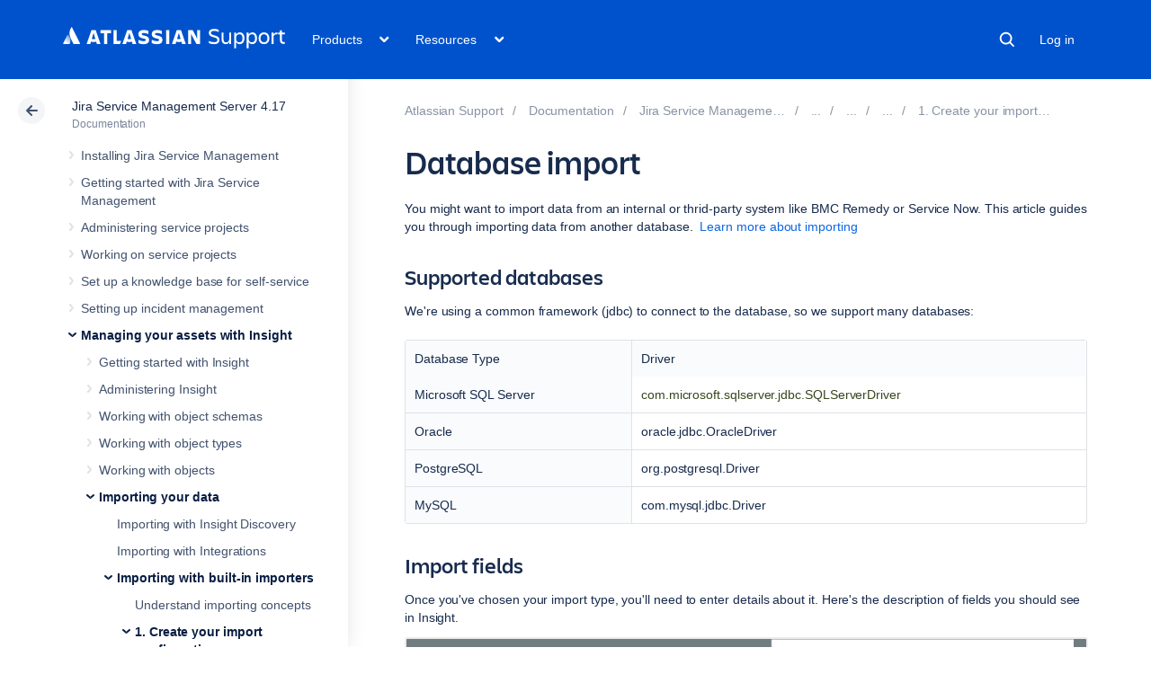

--- FILE ---
content_type: text/html;charset=utf-8
request_url: https://confluence.atlassian.com/servicemanagementserver0417/database-import-1072468690.html
body_size: 16080
content:



    










    
    
    
    


<!DOCTYPE html>
<html lang="en">
<head>
    

<meta charset="utf-8">
<meta http-equiv="X-UA-Compatible" content="IE=EDGE" />
<meta name="viewport" content="width=device-width, initial-scale=1" />
<meta name="cac-page-id" content="1072468690" />
<meta name="cac-space-key" content="SERVICEMANAGEMENTSERVER0417" />
<meta name="cac-space-name" content="Jira Service Management Server 4.17" />
<meta name="cac-base-url" content="" />
<meta name="cac-user-token" id="atlassian-token"  content="75b0b92316289fd85dc6259fe089dfab36c4a898">
<meta name="google-site-verification" content="WJJ7tHb2VT43pW6XPfWrJWJecm-VO42XsG7KVG_Dp8E" />
<meta name="botify-site-verification" content="QTXNdNPv8pJZJylqnzCLil52hqXwHZRE" >










	<meta name="product-name" content="Atlassian Support" />


	
			<meta name="page-type" content="documentation" />
	
<script class="SL_swap" id="transifex_live_js"></script>

	
	
	<script>
window.WRM=window.WRM||{};window.WRM._unparsedData=window.WRM._unparsedData||{};window.WRM._unparsedErrors=window.WRM._unparsedErrors||{};
WRM._unparsedData["com.atlassian.applinks.applinks-plugin:applinks-common-exported.entity-types"]="{\u0022singular\u0022:{\u0022refapp.charlie\u0022:\u0022Charlie\u0022,\u0022fecru.project\u0022:\u0022Crucible Project\u0022,\u0022fecru.repository\u0022:\u0022FishEye Repository\u0022,\u0022stash.project\u0022:\u0022Stash Project\u0022,\u0022generic.entity\u0022:\u0022Generic Project\u0022,\u0022confluence.space\u0022:\u0022Confluence Space\u0022,\u0022bamboo.project\u0022:\u0022Bamboo Project\u0022,\u0022jira.project\u0022:\u0022Jira Project\u0022},\u0022plural\u0022:{\u0022refapp.charlie\u0022:\u0022Charlies\u0022,\u0022fecru.project\u0022:\u0022Crucible Projects\u0022,\u0022fecru.repository\u0022:\u0022FishEye Repositories\u0022,\u0022stash.project\u0022:\u0022Stash Projects\u0022,\u0022generic.entity\u0022:\u0022Generic Projects\u0022,\u0022confluence.space\u0022:\u0022Confluence Spaces\u0022,\u0022bamboo.project\u0022:\u0022Bamboo Projects\u0022,\u0022jira.project\u0022:\u0022Jira Projects\u0022}}";
WRM._unparsedData["com.atlassian.plugins.atlassian-plugins-webresource-plugin:context-path.context-path"]="\u0022\u0022";
WRM._unparsedData["com.atlassian.applinks.applinks-plugin:applinks-common-exported.authentication-types"]="{\u0022com.atlassian.applinks.api.auth.types.BasicAuthenticationProvider\u0022:\u0022Basic Access\u0022,\u0022com.atlassian.applinks.api.auth.types.TrustedAppsAuthenticationProvider\u0022:\u0022Trusted Applications\u0022,\u0022com.atlassian.applinks.api.auth.types.CorsAuthenticationProvider\u0022:\u0022CORS\u0022,\u0022com.atlassian.applinks.api.auth.types.OAuthAuthenticationProvider\u0022:\u0022OAuth\u0022,\u0022com.atlassian.applinks.api.auth.types.TwoLeggedOAuthAuthenticationProvider\u0022:\u0022OAuth\u0022,\u0022com.atlassian.applinks.api.auth.types.TwoLeggedOAuthWithImpersonationAuthenticationProvider\u0022:\u0022OAuth\u0022,\u0022com.atlassian.applinks.api.auth.types.ThreeLeggedOAuth2AuthenticationProvider\u0022:\u0022OAuth 2.0\u0022}";
WRM._unparsedData["com.atlassian.applinks.applinks-plugin:applinks-common-exported.applinks-types"]="{\u0022crowd\u0022:\u0022Crowd\u0022,\u0022confluence\u0022:\u0022Confluence\u0022,\u0022fecru\u0022:\u0022FishEye / Crucible\u0022,\u0022stash\u0022:\u0022Stash\u0022,\u0022jiraMobile\u0022:\u0022Jira DC Mobile Application\u0022,\u0022jira\u0022:\u0022Jira\u0022,\u0022refapp\u0022:\u0022Reference Application\u0022,\u0022bamboo\u0022:\u0022Bamboo\u0022,\u0022confluenceMobile\u0022:\u0022Confluence DC Mobile Application\u0022,\u0022generic\u0022:\u0022Generic Application\u0022}";
WRM._unparsedData["com.atlassian.applinks.applinks-plugin:applinks-common-exported.applinks-help-paths"]="{\u0022entries\u0022:{\u0022applinks.docs.root\u0022:\u0022https://confluence.atlassian.com/display/APPLINKS-101/\u0022,\u0022applinks.docs.diagnostics.troubleshoot.sslunmatched\u0022:\u0022SSL+and+application+link+troubleshooting+guide\u0022,\u0022applinks.docs.diagnostics.troubleshoot.oauthsignatureinvalid\u0022:\u0022OAuth+troubleshooting+guide\u0022,\u0022applinks.docs.diagnostics.troubleshoot.oauthtimestamprefused\u0022:\u0022OAuth+troubleshooting+guide\u0022,\u0022applinks.docs.delete.entity.link\u0022:\u0022Create+links+between+projects\u0022,\u0022applinks.docs.adding.application.link\u0022:\u0022Link+Atlassian+applications+to+work+together\u0022,\u0022applinks.docs.administration.guide\u0022:\u0022Application+Links+Documentation\u0022,\u0022applinks.docs.oauth.security\u0022:\u0022OAuth+security+for+application+links\u0022,\u0022applinks.docs.troubleshoot.application.links\u0022:\u0022Troubleshoot+application+links\u0022,\u0022applinks.docs.diagnostics.troubleshoot.unknownerror\u0022:\u0022Network+and+connectivity+troubleshooting+guide\u0022,\u0022applinks.docs.configuring.auth.trusted.apps\u0022:\u0022Configuring+Trusted+Applications+authentication+for+an+application+link\u0022,\u0022applinks.docs.diagnostics.troubleshoot.authlevelunsupported\u0022:\u0022OAuth+troubleshooting+guide\u0022,\u0022applinks.docs.diagnostics.troubleshoot.ssluntrusted\u0022:\u0022SSL+and+application+link+troubleshooting+guide\u0022,\u0022applinks.docs.diagnostics.troubleshoot.unknownhost\u0022:\u0022Network+and+connectivity+troubleshooting+guide\u0022,\u0022applinks.docs.delete.application.link\u0022:\u0022Link+Atlassian+applications+to+work+together\u0022,\u0022applinks.docs.adding.project.link\u0022:\u0022Configuring+Project+links+across+Applications\u0022,\u0022applinks.docs.link.applications\u0022:\u0022Link+Atlassian+applications+to+work+together\u0022,\u0022applinks.docs.diagnostics.troubleshoot.oauthproblem\u0022:\u0022OAuth+troubleshooting+guide\u0022,\u0022applinks.docs.diagnostics.troubleshoot.migration\u0022:\u0022Update+application+links+to+use+OAuth\u0022,\u0022applinks.docs.relocate.application.link\u0022:\u0022Link+Atlassian+applications+to+work+together\u0022,\u0022applinks.docs.administering.entity.links\u0022:\u0022Create+links+between+projects\u0022,\u0022applinks.docs.upgrade.application.link\u0022:\u0022OAuth+security+for+application+links\u0022,\u0022applinks.docs.diagnostics.troubleshoot.connectionrefused\u0022:\u0022Network+and+connectivity+troubleshooting+guide\u0022,\u0022applinks.docs.configuring.auth.oauth\u0022:\u0022OAuth+security+for+application+links\u0022,\u0022applinks.docs.insufficient.remote.permission\u0022:\u0022OAuth+security+for+application+links\u0022,\u0022applinks.docs.configuring.application.link.auth\u0022:\u0022OAuth+security+for+application+links\u0022,\u0022applinks.docs.diagnostics\u0022:\u0022Application+links+diagnostics\u0022,\u0022applinks.docs.configured.authentication.types\u0022:\u0022OAuth+security+for+application+links\u0022,\u0022applinks.docs.adding.entity.link\u0022:\u0022Create+links+between+projects\u0022,\u0022applinks.docs.diagnostics.troubleshoot.unexpectedresponse\u0022:\u0022Network+and+connectivity+troubleshooting+guide\u0022,\u0022applinks.docs.configuring.auth.basic\u0022:\u0022Configuring+Basic+HTTP+Authentication+for+an+Application+Link\u0022,\u0022applinks.docs.diagnostics.troubleshoot.authlevelmismatch\u0022:\u0022OAuth+troubleshooting+guide\u0022}}";
if(window.WRM._dataArrived)window.WRM._dataArrived();</script>
<script src="/s/0fd6b2bf231f07641b886790a90893cc-CDN/sqczjj/9111/1hjr1ir/c77525b9ceea9a944bef5af02ade4fa9/_/download/contextbatch/js/_super/batch.js?locale=en-GB" data-wrm-key="_super" data-wrm-batch-type="context" data-initially-rendered></script>
<script src="/s/8bfff7d6311cd2410b3ef7599659c3ef-CDN/sqczjj/9111/1hjr1ir/9.12.11/_/download/batch/com.atlassian.auiplugin:split_aui.splitchunk.vendors--1d1867466a/com.atlassian.auiplugin:split_aui.splitchunk.vendors--1d1867466a.js?locale=en-GB" data-wrm-key="com.atlassian.auiplugin:split_aui.splitchunk.vendors--1d1867466a" data-wrm-batch-type="resource" data-initially-rendered></script>
<script src="/s/8bfff7d6311cd2410b3ef7599659c3ef-CDN/sqczjj/9111/1hjr1ir/9.12.11/_/download/batch/com.atlassian.auiplugin:split_aui.splitchunk.1d1867466a/com.atlassian.auiplugin:split_aui.splitchunk.1d1867466a.js?locale=en-GB" data-wrm-key="com.atlassian.auiplugin:split_aui.splitchunk.1d1867466a" data-wrm-batch-type="resource" data-initially-rendered></script>
<script src="/s/8bfff7d6311cd2410b3ef7599659c3ef-CDN/sqczjj/9111/1hjr1ir/9.12.11/_/download/batch/com.atlassian.auiplugin:split_aui.page.design-tokens-api/com.atlassian.auiplugin:split_aui.page.design-tokens-api.js?locale=en-GB" data-wrm-key="com.atlassian.auiplugin:split_aui.page.design-tokens-api" data-wrm-batch-type="resource" data-initially-rendered></script>
<script src="/s/d41d8cd98f00b204e9800998ecf8427e-CDN/sqczjj/9111/1hjr1ir/19.2.36/_/download/batch/confluence.extra.jira:amd-support/confluence.extra.jira:amd-support.js" data-wrm-key="confluence.extra.jira:amd-support" data-wrm-batch-type="resource" data-initially-rendered></script>
<script src="/s/d41d8cd98f00b204e9800998ecf8427e-CDN/sqczjj/9111/1hjr1ir/19.2.38/_/download/batch/com.atlassian.confluence.plugins.confluence-frontend:querystring/com.atlassian.confluence.plugins.confluence-frontend:querystring.js" data-wrm-key="com.atlassian.confluence.plugins.confluence-frontend:querystring" data-wrm-batch-type="resource" data-initially-rendered></script>
<script src="/s/d41d8cd98f00b204e9800998ecf8427e-CDN/sqczjj/9111/1hjr1ir/19.2.38/_/download/batch/com.atlassian.confluence.plugins.confluence-frontend:url/com.atlassian.confluence.plugins.confluence-frontend:url.js" data-wrm-key="com.atlassian.confluence.plugins.confluence-frontend:url" data-wrm-batch-type="resource" data-initially-rendered></script>
<script src="/s/d41d8cd98f00b204e9800998ecf8427e-CDN/sqczjj/9111/1hjr1ir/19.2.38/_/download/batch/com.atlassian.confluence.plugins.confluence-frontend:analytics-support/com.atlassian.confluence.plugins.confluence-frontend:analytics-support.js" data-wrm-key="com.atlassian.confluence.plugins.confluence-frontend:analytics-support" data-wrm-batch-type="resource" data-initially-rendered></script>
<script src="/s/d41d8cd98f00b204e9800998ecf8427e-CDN/sqczjj/9111/1hjr1ir/10.1.17/_/download/batch/com.atlassian.applinks.applinks-plugin:lodash-amd/com.atlassian.applinks.applinks-plugin:lodash-amd.js" data-wrm-key="com.atlassian.applinks.applinks-plugin:lodash-amd" data-wrm-batch-type="resource" data-initially-rendered></script>
<script src="/s/d41d8cd98f00b204e9800998ecf8427e-CDN/sqczjj/9111/1hjr1ir/10.1.17/_/download/batch/com.atlassian.applinks.applinks-plugin:applinks-lib/com.atlassian.applinks.applinks-plugin:applinks-lib.js" data-wrm-key="com.atlassian.applinks.applinks-plugin:applinks-lib" data-wrm-batch-type="resource" data-initially-rendered></script>
<script src="/s/8bfff7d6311cd2410b3ef7599659c3ef-CDN/sqczjj/9111/1hjr1ir/10.1.17/_/download/batch/com.atlassian.applinks.applinks-plugin:applinks-common-exported/com.atlassian.applinks.applinks-plugin:applinks-common-exported.js?locale=en-GB" data-wrm-key="com.atlassian.applinks.applinks-plugin:applinks-common-exported" data-wrm-batch-type="resource" data-initially-rendered></script>
<script src="/s/8bfff7d6311cd2410b3ef7599659c3ef-CDN/sqczjj/9111/1hjr1ir/9.12.11/_/download/batch/com.atlassian.auiplugin:split_aui.core/com.atlassian.auiplugin:split_aui.core.js?locale=en-GB" data-wrm-key="com.atlassian.auiplugin:split_aui.core" data-wrm-batch-type="resource" data-initially-rendered></script>
<script src="/s/8bfff7d6311cd2410b3ef7599659c3ef-CDN/sqczjj/9111/1hjr1ir/10.1.17/_/download/batch/com.atlassian.applinks.applinks-plugin:applinks-util-js/com.atlassian.applinks.applinks-plugin:applinks-util-js.js?locale=en-GB" data-wrm-key="com.atlassian.applinks.applinks-plugin:applinks-util-js" data-wrm-batch-type="resource" data-initially-rendered></script>
<script src="/s/8bfff7d6311cd2410b3ef7599659c3ef-CDN/sqczjj/9111/1hjr1ir/10.1.17/_/download/batch/com.atlassian.applinks.applinks-plugin:feature-oauth-dance/com.atlassian.applinks.applinks-plugin:feature-oauth-dance.js?locale=en-GB" data-wrm-key="com.atlassian.applinks.applinks-plugin:feature-oauth-dance" data-wrm-batch-type="resource" data-initially-rendered></script>
<script src="/s/d41d8cd98f00b204e9800998ecf8427e-CDN/sqczjj/9111/1hjr1ir/10.1.17/_/download/batch/com.atlassian.applinks.applinks-plugin:applinks-oauth-ui/com.atlassian.applinks.applinks-plugin:applinks-oauth-ui.js" data-wrm-key="com.atlassian.applinks.applinks-plugin:applinks-oauth-ui" data-wrm-batch-type="resource" data-initially-rendered></script>
<script src="/s/8bfff7d6311cd2410b3ef7599659c3ef-CDN/sqczjj/9111/1hjr1ir/19.2.36/_/download/batch/confluence.extra.jira:common/confluence.extra.jira:common.js?locale=en-GB" data-wrm-key="confluence.extra.jira:common" data-wrm-batch-type="resource" data-initially-rendered></script>
<script src="/s/d41d8cd98f00b204e9800998ecf8427e-CDN/sqczjj/9111/1hjr1ir/19.2.36/_/download/batch/confluence.extra.jira:jira-issues-view-mode-async-resource/confluence.extra.jira:jira-issues-view-mode-async-resource.js" data-wrm-key="confluence.extra.jira:jira-issues-view-mode-async-resource" data-wrm-batch-type="resource" data-initially-rendered></script>
<script src="/s/8bfff7d6311cd2410b3ef7599659c3ef-CDN/sqczjj/9111/1hjr1ir/9.12.11/_/download/batch/com.atlassian.auiplugin:split_aui.page.iconography/com.atlassian.auiplugin:split_aui.page.iconography.js?locale=en-GB" data-wrm-key="com.atlassian.auiplugin:split_aui.page.iconography" data-wrm-batch-type="resource" data-initially-rendered></script>
<script src="/s/8bfff7d6311cd2410b3ef7599659c3ef-CDN/sqczjj/9111/1hjr1ir/19.2.36/_/download/batch/confluence.extra.jira:jira-issues-view-mode-resources/confluence.extra.jira:jira-issues-view-mode-resources.js?locale=en-GB" data-wrm-key="confluence.extra.jira:jira-issues-view-mode-resources" data-wrm-batch-type="resource" data-initially-rendered></script>
<script src="/s/8bfff7d6311cd2410b3ef7599659c3ef-CDN/sqczjj/9111/1hjr1ir/19.2.36/_/download/batch/confluence.extra.jira:web-resources/confluence.extra.jira:web-resources.js?locale=en-GB" data-wrm-key="confluence.extra.jira:web-resources" data-wrm-batch-type="resource" data-initially-rendered></script>
<script src="/s/d41d8cd98f00b204e9800998ecf8427e-CDN/sqczjj/9111/1hjr1ir/2.23.9/_/download/batch/com.k15t.scroll.scroll-viewport:resource-editor-resource-omitter/com.k15t.scroll.scroll-viewport:resource-editor-resource-omitter.js" data-wrm-key="com.k15t.scroll.scroll-viewport:resource-editor-resource-omitter" data-wrm-batch-type="resource" data-initially-rendered></script>
<script src="/s/d41d8cd98f00b204e9800998ecf8427e-CDN/sqczjj/9111/1hjr1ir/2.23.9/_/download/batch/com.k15t.scroll.scroll-viewport:resource-quick-reload-manager-disabler/com.k15t.scroll.scroll-viewport:resource-quick-reload-manager-disabler.js" data-wrm-key="com.k15t.scroll.scroll-viewport:resource-quick-reload-manager-disabler" data-wrm-batch-type="resource" data-initially-rendered></script>

	<script>
window.WRM=window.WRM||{};window.WRM._unparsedData=window.WRM._unparsedData||{};window.WRM._unparsedErrors=window.WRM._unparsedErrors||{};
WRM._unparsedData["com.atlassian.applinks.applinks-plugin:applinks-common-exported.entity-types"]="{\u0022singular\u0022:{\u0022refapp.charlie\u0022:\u0022Charlie\u0022,\u0022fecru.project\u0022:\u0022Crucible Project\u0022,\u0022fecru.repository\u0022:\u0022FishEye Repository\u0022,\u0022stash.project\u0022:\u0022Stash Project\u0022,\u0022generic.entity\u0022:\u0022Generic Project\u0022,\u0022confluence.space\u0022:\u0022Confluence Space\u0022,\u0022bamboo.project\u0022:\u0022Bamboo Project\u0022,\u0022jira.project\u0022:\u0022Jira Project\u0022},\u0022plural\u0022:{\u0022refapp.charlie\u0022:\u0022Charlies\u0022,\u0022fecru.project\u0022:\u0022Crucible Projects\u0022,\u0022fecru.repository\u0022:\u0022FishEye Repositories\u0022,\u0022stash.project\u0022:\u0022Stash Projects\u0022,\u0022generic.entity\u0022:\u0022Generic Projects\u0022,\u0022confluence.space\u0022:\u0022Confluence Spaces\u0022,\u0022bamboo.project\u0022:\u0022Bamboo Projects\u0022,\u0022jira.project\u0022:\u0022Jira Projects\u0022}}";
WRM._unparsedData["com.atlassian.plugins.atlassian-plugins-webresource-plugin:context-path.context-path"]="\u0022\u0022";
WRM._unparsedData["com.atlassian.applinks.applinks-plugin:applinks-common-exported.authentication-types"]="{\u0022com.atlassian.applinks.api.auth.types.BasicAuthenticationProvider\u0022:\u0022Basic Access\u0022,\u0022com.atlassian.applinks.api.auth.types.TrustedAppsAuthenticationProvider\u0022:\u0022Trusted Applications\u0022,\u0022com.atlassian.applinks.api.auth.types.CorsAuthenticationProvider\u0022:\u0022CORS\u0022,\u0022com.atlassian.applinks.api.auth.types.OAuthAuthenticationProvider\u0022:\u0022OAuth\u0022,\u0022com.atlassian.applinks.api.auth.types.TwoLeggedOAuthAuthenticationProvider\u0022:\u0022OAuth\u0022,\u0022com.atlassian.applinks.api.auth.types.TwoLeggedOAuthWithImpersonationAuthenticationProvider\u0022:\u0022OAuth\u0022,\u0022com.atlassian.applinks.api.auth.types.ThreeLeggedOAuth2AuthenticationProvider\u0022:\u0022OAuth 2.0\u0022}";
WRM._unparsedData["com.atlassian.applinks.applinks-plugin:applinks-common-exported.applinks-types"]="{\u0022crowd\u0022:\u0022Crowd\u0022,\u0022confluence\u0022:\u0022Confluence\u0022,\u0022fecru\u0022:\u0022FishEye / Crucible\u0022,\u0022stash\u0022:\u0022Stash\u0022,\u0022jiraMobile\u0022:\u0022Jira DC Mobile Application\u0022,\u0022jira\u0022:\u0022Jira\u0022,\u0022refapp\u0022:\u0022Reference Application\u0022,\u0022bamboo\u0022:\u0022Bamboo\u0022,\u0022confluenceMobile\u0022:\u0022Confluence DC Mobile Application\u0022,\u0022generic\u0022:\u0022Generic Application\u0022}";
WRM._unparsedData["com.atlassian.applinks.applinks-plugin:applinks-common-exported.applinks-help-paths"]="{\u0022entries\u0022:{\u0022applinks.docs.root\u0022:\u0022https://confluence.atlassian.com/display/APPLINKS-101/\u0022,\u0022applinks.docs.diagnostics.troubleshoot.sslunmatched\u0022:\u0022SSL+and+application+link+troubleshooting+guide\u0022,\u0022applinks.docs.diagnostics.troubleshoot.oauthsignatureinvalid\u0022:\u0022OAuth+troubleshooting+guide\u0022,\u0022applinks.docs.diagnostics.troubleshoot.oauthtimestamprefused\u0022:\u0022OAuth+troubleshooting+guide\u0022,\u0022applinks.docs.delete.entity.link\u0022:\u0022Create+links+between+projects\u0022,\u0022applinks.docs.adding.application.link\u0022:\u0022Link+Atlassian+applications+to+work+together\u0022,\u0022applinks.docs.administration.guide\u0022:\u0022Application+Links+Documentation\u0022,\u0022applinks.docs.oauth.security\u0022:\u0022OAuth+security+for+application+links\u0022,\u0022applinks.docs.troubleshoot.application.links\u0022:\u0022Troubleshoot+application+links\u0022,\u0022applinks.docs.diagnostics.troubleshoot.unknownerror\u0022:\u0022Network+and+connectivity+troubleshooting+guide\u0022,\u0022applinks.docs.configuring.auth.trusted.apps\u0022:\u0022Configuring+Trusted+Applications+authentication+for+an+application+link\u0022,\u0022applinks.docs.diagnostics.troubleshoot.authlevelunsupported\u0022:\u0022OAuth+troubleshooting+guide\u0022,\u0022applinks.docs.diagnostics.troubleshoot.ssluntrusted\u0022:\u0022SSL+and+application+link+troubleshooting+guide\u0022,\u0022applinks.docs.diagnostics.troubleshoot.unknownhost\u0022:\u0022Network+and+connectivity+troubleshooting+guide\u0022,\u0022applinks.docs.delete.application.link\u0022:\u0022Link+Atlassian+applications+to+work+together\u0022,\u0022applinks.docs.adding.project.link\u0022:\u0022Configuring+Project+links+across+Applications\u0022,\u0022applinks.docs.link.applications\u0022:\u0022Link+Atlassian+applications+to+work+together\u0022,\u0022applinks.docs.diagnostics.troubleshoot.oauthproblem\u0022:\u0022OAuth+troubleshooting+guide\u0022,\u0022applinks.docs.diagnostics.troubleshoot.migration\u0022:\u0022Update+application+links+to+use+OAuth\u0022,\u0022applinks.docs.relocate.application.link\u0022:\u0022Link+Atlassian+applications+to+work+together\u0022,\u0022applinks.docs.administering.entity.links\u0022:\u0022Create+links+between+projects\u0022,\u0022applinks.docs.upgrade.application.link\u0022:\u0022OAuth+security+for+application+links\u0022,\u0022applinks.docs.diagnostics.troubleshoot.connectionrefused\u0022:\u0022Network+and+connectivity+troubleshooting+guide\u0022,\u0022applinks.docs.configuring.auth.oauth\u0022:\u0022OAuth+security+for+application+links\u0022,\u0022applinks.docs.insufficient.remote.permission\u0022:\u0022OAuth+security+for+application+links\u0022,\u0022applinks.docs.configuring.application.link.auth\u0022:\u0022OAuth+security+for+application+links\u0022,\u0022applinks.docs.diagnostics\u0022:\u0022Application+links+diagnostics\u0022,\u0022applinks.docs.configured.authentication.types\u0022:\u0022OAuth+security+for+application+links\u0022,\u0022applinks.docs.adding.entity.link\u0022:\u0022Create+links+between+projects\u0022,\u0022applinks.docs.diagnostics.troubleshoot.unexpectedresponse\u0022:\u0022Network+and+connectivity+troubleshooting+guide\u0022,\u0022applinks.docs.configuring.auth.basic\u0022:\u0022Configuring+Basic+HTTP+Authentication+for+an+Application+Link\u0022,\u0022applinks.docs.diagnostics.troubleshoot.authlevelmismatch\u0022:\u0022OAuth+troubleshooting+guide\u0022}}";
if(window.WRM._dataArrived)window.WRM._dataArrived();</script>
<link rel="stylesheet" href="/s/50fb2b273d66b008c94e8768ddf78d00-CDN/sqczjj/9111/1hjr1ir/c77525b9ceea9a944bef5af02ade4fa9/_/download/contextbatch/css/_super/batch.css" data-wrm-key="_super" data-wrm-batch-type="context" media="all">
<link rel="stylesheet" href="/s/d41d8cd98f00b204e9800998ecf8427e-CDN/sqczjj/9111/1hjr1ir/19.2.36/_/download/batch/confluence.extra.jira:common/confluence.extra.jira:common.css" data-wrm-key="confluence.extra.jira:common" data-wrm-batch-type="resource" media="all">
<link rel="stylesheet" href="/s/sqczjj/9111/1hjr1ir/29/_/styles/custom.css" media="all">

	
	

    <meta name="cac-page-title" content="Database import | Atlassian Support | Atlassian Documentation" />
    <title>Database import | Atlassian Support | Atlassian Documentation</title>

    <!-- Use light theme for all pages -->
    <script type="text/javascript">
        window.AJS.DesignTokens.setGlobalTheme({ colorMode: 'light' });
    </script>

    <script src='https://js.sentry-cdn.com/957cf26503db497eb94e931e6df0455d.min.js' crossorigin="anonymous"></script>

    <!-- OneTrust Production -->
            <script 
        src="https://atl-onetrust-wrapper.atlassian.com/assets/atl-onetrust-wrapper.min.js"
        type="text/javascript"
        data-domain="01964ae4-b651-73e5-a33c-45351e680986"
        data-test="false"
        data-geofence="false"
        data-sync="false"
        ></script>
    
    <script type="text/javascript">
        var loadExternalJS = function(url, location, callback) {
            var scriptTag = document.createElement('script');
            scriptTag.src = url;
            scriptTag.type = 'text/javascript';

            // bind the event to the callback function
            scriptTag.onreadystatechange = callback;
            scriptTag.onload = callback;
            location.appendChild(scriptTag);
        }
    </script>

    <script>
        function initializeATLAnalytics() {
            if (typeof ace !== 'undefined') {
        	      console.log('Initializing ATL analytics')
                ace.analytics.Initializer.initWithPageAnalytics('9nfqb81km3');
            }
        }
    </script>

    <script type="text/plain" class="optanon-category-2">
        loadExternalJS("https://atl-global.atlassian.com/js/atl-global.min.js", document.body, initializeATLAnalytics);
    </script>

    <script>
        
        window.cacProductMetadata = JSON.parse("[{\"productName\":\"Jira Software\",\"cloudSpace\":\"JIRASOFTWARECLOUD\",\"cloudBanner\":\"\",\"kbCloudSpace\":\"JIRAKB\",\"gsgCloudSpace\":\"GSWJSW\",\"kbServerSpace\":\"JIRAKB\",\"gsgServerSpace\":\"\",\"supportServerUrl\":\"https:\/\/support.atlassian.com\/jirasoftware\/\",\"supportCloudUrl\":\"https:\/\/support.atlassian.com\/jirasoftware-cloud\/\",\"marketplaceServerUrl\":\"https:\/\/marketplace.atlassian.com\/search?hosting=server&product=jira\",\"marketplaceCloudUrl\":\"https:\/\/marketplace.atlassian.com\/search?hosting=cloud&product=jira\",\"feedbackServerUrl\":\"https:\/\/jira.atlassian.com\/secure\/Dashboard.jspa\",\"feedbackCloudUrl\":\"https:\/\/jira.atlassian.com\/secure\/Dashboard.jspa\",\"licensingUrl\":\"https:\/\/www.atlassian.com\/licensing\/jira-software\",\"communityUrl\":\"https:\/\/community.atlassian.com\/t5\/JIRA-Software\/ct-p\/jira-software\",\"searchScope\":\"jirasoftwareallversions\",\"titleSuffix\":\"| Jira | Atlassian documentation\",\"serverVersions\":[{\"spaceId\":\"JIRASOFTWARESERVER\",\"banner\":\"Ascend to new heights with Atlassian Cloud. Data Center support ends on March 28, 2029.\\n<a href=\\\"https:\/\/www.atlassian.com\/migration\\\">Learn more and get support -><\/a>\",\"number\":\"11.3\",\"showInList\":true},{\"spaceId\":\"JIRASOFTWARESERVER112\",\"banner\":\"Ascend to new heights with Atlassian Cloud. Data Center support ends on March 28, 2029.\\n<a href=\\\"https:\/\/www.atlassian.com\/migration\\\">Learn more and get support -><\/a>\",\"number\":\"11.2\",\"showInList\":true},{\"spaceId\":\"JIRASOFTWARESERVER111\",\"banner\":\"Ascend to new heights with Atlassian Cloud. Data Center support ends on March 28, 2029.\\n<a href=\\\"https:\/\/www.atlassian.com\/migration\\\">Learn more and get support -><\/a>\",\"number\":\"11.1\",\"showInList\":true},{\"spaceId\":\"JIRASOFTWARESERVER110\",\"banner\":\"Ascend to new heights with Atlassian Cloud. Data Center support ends on March 28, 2029.\\n<a href=\\\"https:\/\/www.atlassian.com\/migration\\\">Learn more and get support -><\/a>\",\"number\":\"11.0\",\"showInList\":true},{\"spaceId\":\"JIRASOFTWARESERVER107\",\"banner\":\"Ascend to new heights with Atlassian Cloud. Data Center support ends on March 28, 2029.\\n<a href=\\\"https:\/\/www.atlassian.com\/migration\\\">Learn more and get support -><\/a>\",\"number\":\"10.7\",\"showInList\":true},{\"spaceId\":\"JIRASOFTWARESERVER106\",\"banner\":\"Ascend to new heights with Atlassian Cloud. Data Center support ends on March 28, 2029.\\n<a href=\\\"https:\/\/www.atlassian.com\/migration\\\">Learn more and get support -><\/a>\",\"number\":\"10.6\",\"showInList\":true},{\"spaceId\":\"JIRASOFTWARESERVER105\",\"banner\":\"Ascend to new heights with Atlassian Cloud. Data Center support ends on March 28, 2029.\\n<a href=\\\"https:\/\/www.atlassian.com\/migration\\\">Learn more and get support -><\/a>\",\"number\":\"10.5\",\"showInList\":true},{\"spaceId\":\"JIRASOFTWARESERVER104\",\"banner\":\"Ascend to new heights with Atlassian Cloud. Data Center support ends on March 28, 2029.\\n<a href=\\\"https:\/\/www.atlassian.com\/migration\\\">Learn more and get support -><\/a>\",\"number\":\"10.4\",\"showInList\":true},{\"spaceId\":\"JIRASOFTWARESERVER103\",\"banner\":\"Ascend to new heights with Atlassian Cloud. Data Center support ends on March 28, 2029.\\n<a href=\\\"https:\/\/www.atlassian.com\/migration\\\">Learn more and get support -><\/a>\",\"number\":\"10.3\",\"showInList\":true},{\"spaceId\":\"JIRASOFTWARESERVER102\",\"banner\":\"Ascend to new heights with Atlassian Cloud. Data Center support ends on March 28, 2029.\\n<a href=\\\"https:\/\/www.atlassian.com\/migration\\\">Learn more and get support -><\/a>\",\"number\":\"10.2\",\"showInList\":true},{\"spaceId\":\"JIRASOFTWARESERVER101\",\"banner\":\"Ascend to new heights with Atlassian Cloud. Data Center support ends on March 28, 2029.\\n<a href=\\\"https:\/\/www.atlassian.com\/migration\\\">Learn more and get support -><\/a>\",\"number\":\"10.1\",\"showInList\":true},{\"spaceId\":\"JIRASOFTWARESERVER100\",\"banner\":\"Ascend to new heights with Atlassian Cloud. Data Center support ends on March 28, 2029.\\n<a href=\\\"https:\/\/www.atlassian.com\/migration\\\">Learn more and get support -><\/a>\",\"number\":\"10.0\",\"showInList\":true},{\"spaceId\":\"JIRASOFTWARESERVER0917\",\"banner\":\"Ascend to new heights with Atlassian Cloud. Data Center support ends on March 28, 2029.\\n<a href=\\\"https:\/\/www.atlassian.com\/migration\\\">Learn more and get support -><\/a>\",\"number\":\"9.17\",\"showInList\":true},{\"spaceId\":\"JIRASOFTWARESERVER0916\",\"banner\":\"Ascend to new heights with Atlassian Cloud. Data Center support ends on March 28, 2029.\\n<a href=\\\"https:\/\/www.atlassian.com\/migration\\\">Learn more and get support -><\/a>\",\"number\":\"9.16\",\"showInList\":true},{\"spaceId\":\"JIRASOFTWARESERVER0915\",\"banner\":\"Ascend to new heights with Atlassian Cloud. Data Center support ends on March 28, 2029.\\n<a href=\\\"https:\/\/www.atlassian.com\/migration\\\">Learn more and get support -><\/a>\",\"number\":\"9.15\",\"showInList\":true},{\"spaceId\":\"JIRASOFTWARESERVER0914\",\"banner\":\"Ascend to new heights with Atlassian Cloud. Data Center support ends on March 28, 2029.\\n<a href=\\\"https:\/\/www.atlassian.com\/migration\\\">Learn more and get support -><\/a>\",\"number\":\"9.14\",\"showInList\":true},{\"spaceId\":\"JIRASOFTWARESERVER0913\",\"banner\":\"Ascend to new heights with Atlassian Cloud. Data Center support ends on March 28, 2029.\\n<a href=\\\"https:\/\/www.atlassian.com\/migration\\\">Learn more and get support -><\/a>\",\"number\":\"9.13\",\"showInList\":true},{\"spaceId\":\"JIRASOFTWARESERVER0912\",\"banner\":\"Ascend to new heights with Atlassian Cloud. Data Center support ends on March 28, 2029.\\n<a href=\\\"https:\/\/www.atlassian.com\/migration\\\">Learn more and get support -><\/a>\",\"number\":\"9.12\",\"showInList\":true},{\"spaceId\":\"JIRASOFTWARESERVER0911\",\"banner\":\"\",\"number\":\"9.11\",\"showInList\":false},{\"spaceId\":\"JIRASOFTWARESERVER0910\",\"banner\":\"\",\"number\":\"9.10\",\"showInList\":false}]},{\"productName\":\"Jira Service Management\",\"cloudSpace\":\"SERVICEDESKCLOUD\",\"cloudBanner\":\"\",\"kbCloudSpace\":\"\",\"gsgCloudSpace\":\"GSWJSD\",\"kbServerSpace\":\"\",\"gsgServerSpace\":\"\",\"supportServerUrl\":\"https:\/\/support.atlassian.com\/jira-service-management-server\/\",\"supportCloudUrl\":\"https:\/\/support.atlassian.com\/jira-service-management-cloud\/\",\"marketplaceServerUrl\":\"https:\/\/marketplace.atlassian.com\/search?hosting=server&product=jira-service-management\",\"marketplaceCloudUrl\":\"https:\/\/marketplace.atlassian.com\/search?hosting=cloud&product=jira-service-management\",\"feedbackServerUrl\":\"https:\/\/jira.atlassian.com\/secure\/Dashboard.jspa\",\"feedbackCloudUrl\":\"https:\/\/jira.atlassian.com\/secure\/Dashboard.jspa\",\"licensingUrl\":\"https:\/\/www.atlassian.com\/licensing\/jira-service-management#server-license\",\"communityUrl\":\"https:\/\/community.atlassian.com\/t5\/Jira-Service-Management\/ct-p\/jira-service-desk\",\"searchScope\":\"jiraservicedeskallversions\",\"titleSuffix\":\"| Service Desk Data Center and Server | Atlassian documentation\",\"serverVersions\":[{\"spaceId\":\"SERVICEDESKSERVER\",\"banner\":\"Ascend to new heights with Atlassian Cloud. Data Center support ends on March 28, 2029.\\n<a href=\\\"https:\/\/www.atlassian.com\/migration\\\">Learn more and get support -><\/a>\",\"number\":\"11.3\",\"showInList\":true},{\"spaceId\":\"SERVICEMANAGEMENTSERVER112\",\"banner\":\"Ascend to new heights with Atlassian Cloud. Data Center support ends on March 28, 2029.\\n<a href=\\\"https:\/\/www.atlassian.com\/migration\\\">Learn more and get support -><\/a>\",\"number\":\"11.2\",\"showInList\":true},{\"spaceId\":\"SERVICEMANAGEMENTSERVER111\",\"banner\":\"Ascend to new heights with Atlassian Cloud. Data Center support ends on March 28, 2029.\\n<a href=\\\"https:\/\/www.atlassian.com\/migration\\\">Learn more and get support -><\/a>\",\"number\":\"11.1\",\"showInList\":true},{\"spaceId\":\"SERVICEMANAGEMENTSERVER110\",\"banner\":\"Ascend to new heights with Atlassian Cloud. Data Center support ends on March 28, 2029.\\n<a href=\\\"https:\/\/www.atlassian.com\/migration\\\">Learn more and get support -><\/a>\",\"number\":\"11.0\",\"showInList\":true},{\"spaceId\":\"SERVICEMANAGEMENTSERVER107\",\"banner\":\"Ascend to new heights with Atlassian Cloud. Data Center support ends on March 28, 2029.\\n<a href=\\\"https:\/\/www.atlassian.com\/migration\\\">Learn more and get support -><\/a>\",\"number\":\"10.7\",\"showInList\":true},{\"spaceId\":\"SERVICEMANAGEMENTSERVER106\",\"banner\":\"Ascend to new heights with Atlassian Cloud. Data Center support ends on March 28, 2029.\\n<a href=\\\"https:\/\/www.atlassian.com\/migration\\\">Learn more and get support -><\/a>\",\"number\":\"10.6\",\"showInList\":true},{\"spaceId\":\"SERVICEMANAGEMENTSERVER105\",\"banner\":\"Ascend to new heights with Atlassian Cloud. Data Center support ends on March 28, 2029.\\n<a href=\\\"https:\/\/www.atlassian.com\/migration\\\">Learn more and get support -><\/a>\",\"number\":\"10.5\",\"showInList\":true},{\"spaceId\":\"SERVICEMANAGEMENTSERVER104\",\"banner\":\"Ascend to new heights with Atlassian Cloud. Data Center support ends on March 28, 2029.\\n<a href=\\\"https:\/\/www.atlassian.com\/migration\\\">Learn more and get support -><\/a>\",\"number\":\"10.4\",\"showInList\":true},{\"spaceId\":\"SERVICEMANAGEMENTSERVER103\",\"banner\":\"Ascend to new heights with Atlassian Cloud. Data Center support ends on March 28, 2029.\\n<a href=\\\"https:\/\/www.atlassian.com\/migration\\\">Learn more and get support -><\/a>\",\"number\":\"10.3\",\"showInList\":true},{\"spaceId\":\"SERVICEMANAGEMENTSERVER102\",\"banner\":\"Ascend to new heights with Atlassian Cloud. Data Center support ends on March 28, 2029.\\n<a href=\\\"https:\/\/www.atlassian.com\/migration\\\">Learn more and get support -><\/a>\",\"number\":\"10.2\",\"showInList\":true},{\"spaceId\":\"SERVICEMANAGEMENTSERVER101\",\"banner\":\"Ascend to new heights with Atlassian Cloud. Data Center support ends on March 28, 2029.\\n<a href=\\\"https:\/\/www.atlassian.com\/migration\\\">Learn more and get support -><\/a>\",\"number\":\"10.1\",\"showInList\":true},{\"spaceId\":\"SERVICEMANAGEMENTSERVER100\",\"banner\":\"Ascend to new heights with Atlassian Cloud. Data Center support ends on March 28, 2029.\\n<a href=\\\"https:\/\/www.atlassian.com\/migration\\\">Learn more and get support -><\/a>\",\"number\":\"10.0\",\"showInList\":true},{\"spaceId\":\"SERVICEMANAGEMENTSERVER0517\",\"banner\":\"Ascend to new heights with Atlassian Cloud. Data Center support ends on March 28, 2029.\\n<a href=\\\"https:\/\/www.atlassian.com\/migration\\\">Learn more and get support -><\/a>\",\"number\":\"5.17\",\"showInList\":true},{\"spaceId\":\"SERVICEMANAGEMENTSERVER0516\",\"banner\":\"Ascend to new heights with Atlassian Cloud. Data Center support ends on March 28, 2029.\\n<a href=\\\"https:\/\/www.atlassian.com\/migration\\\">Learn more and get support -><\/a>\",\"number\":\"5.16\",\"showInList\":true},{\"spaceId\":\"SERVICEMANAGEMENTSERVER0515\",\"banner\":\"Ascend to new heights with Atlassian Cloud. Data Center support ends on March 28, 2029.\\n<a href=\\\"https:\/\/www.atlassian.com\/migration\\\">Learn more and get support -><\/a>\",\"number\":\"5.15\",\"showInList\":true},{\"spaceId\":\"SERVICEMANAGEMENTSERVER0514\",\"banner\":\"Ascend to new heights with Atlassian Cloud. Data Center support ends on March 28, 2029.\\n<a href=\\\"https:\/\/www.atlassian.com\/migration\\\">Learn more and get support -><\/a>\",\"number\":\"5.14\",\"showInList\":true},{\"spaceId\":\"SERVICEMANAGEMENTSERVER0513\",\"banner\":\"Ascend to new heights with Atlassian Cloud. Data Center support ends on March 28, 2029.\\n<a href=\\\"https:\/\/www.atlassian.com\/migration\\\">Learn more and get support -><\/a>\",\"number\":\"5.13\",\"showInList\":true},{\"spaceId\":\"SERVICEMANAGEMENTSERVER0512\",\"banner\":\"\",\"number\":\"5.12\",\"showInList\":false},{\"spaceId\":\"SERVICEMANAGEMENTSERVER0511\",\"banner\":\"\",\"number\":\"5.11\",\"showInList\":false},{\"spaceId\":\"SERVICEMANAGEMENTSERVER0510\",\"banner\":\"\",\"number\":\"5.10\",\"showInList\":false}]},{\"productName\":\"Jira Core\",\"cloudSpace\":\"\",\"cloudBanner\":\"\",\"kbCloudSpace\":\"\",\"gsgCloudSpace\":\"GSWJC\",\"kbServerSpace\":\"\",\"gsgServerSpace\":\"\",\"supportServerUrl\":\"https:\/\/support.atlassian.com\/jiracore\/\",\"supportCloudUrl\":\"https:\/\/support.atlassian.com\/jiracore-cloud\/\",\"marketplaceServerUrl\":\"https:\/\/marketplace.atlassian.com\/search?hosting=server&product=jira\",\"marketplaceCloudUrl\":\"https:\/\/marketplace.atlassian.com\/search?hosting=cloud&product=jira\",\"feedbackServerUrl\":\"https:\/\/jira.atlassian.com\/secure\/Dashboard.jspa\",\"feedbackCloudUrl\":\"https:\/\/jira.atlassian.com\/secure\/Dashboard.jspa\",\"licensingUrl\":\"https:\/\/www.atlassian.com\/licensing\/jira-core\",\"communityUrl\":\"https:\/\/community.atlassian.com\/t5\/JIRA-Core\/ct-p\/jira-core\",\"searchScope\":\"jiracoreallversions\",\"titleSuffix\":\"| Jira Data Center and Server | Atlassian documentation\",\"serverVersions\":[{\"spaceId\":\"JIRACORESERVER\",\"banner\":\"Ascend to new heights with Atlassian Cloud. Data Center support ends on March 28, 2029.\\n<a href=\\\"https:\/\/www.atlassian.com\/migration\\\">Learn more and get support -><\/a>\",\"number\":\"9.12\",\"showInList\":true},{\"spaceId\":\"JIRACORESERVER0911\",\"banner\":\"Ascend to new heights with Atlassian Cloud. Data Center support ends on March 28, 2029.\\n<a href=\\\"https:\/\/www.atlassian.com\/migration\\\">Learn more and get support -><\/a>\",\"number\":\"9.11\",\"showInList\":true},{\"spaceId\":\"JIRACORESERVER0910\",\"banner\":\"Ascend to new heights with Atlassian Cloud. Data Center support ends on March 28, 2029.\\n<a href=\\\"https:\/\/www.atlassian.com\/migration\\\">Learn more and get support -><\/a>\",\"number\":\"9.10\",\"showInList\":true},{\"spaceId\":\"JIRACORESERVER0909\",\"banner\":\"Ascend to new heights with Atlassian Cloud. Data Center support ends on March 28, 2029.\\n<a href=\\\"https:\/\/www.atlassian.com\/migration\\\">Learn more and get support -><\/a>\",\"number\":\"9.9\",\"showInList\":true},{\"spaceId\":\"JIRACORESERVER0908\",\"banner\":\"Ascend to new heights with Atlassian Cloud. Data Center support ends on March 28, 2029.\\n<a href=\\\"https:\/\/www.atlassian.com\/migration\\\">Learn more and get support -><\/a>\",\"number\":\"9.8\",\"showInList\":true},{\"spaceId\":\"JIRACORESERVER0907\",\"banner\":\"Ascend to new heights with Atlassian Cloud. Data Center support ends on March 28, 2029.\\n<a href=\\\"https:\/\/www.atlassian.com\/migration\\\">Learn more and get support -><\/a>\",\"number\":\"9.7\",\"showInList\":true},{\"spaceId\":\"JIRACORESERVER0906\",\"banner\":\"Ascend to new heights with Atlassian Cloud. Data Center support ends on March 28, 2029.\\n<a href=\\\"https:\/\/www.atlassian.com\/migration\\\">Learn more and get support -><\/a>\",\"number\":\"9.6\",\"showInList\":true},{\"spaceId\":\"JIRACORESERVER0905\",\"banner\":\"Ascend to new heights with Atlassian Cloud. Data Center support ends on March 28, 2029.\\n<a href=\\\"https:\/\/www.atlassian.com\/migration\\\">Learn more and get support -><\/a>\",\"number\":\"9.5\",\"showInList\":true},{\"spaceId\":\"JIRACORESERVER0904\",\"banner\":\"Ascend to new heights with Atlassian Cloud. Data Center support ends on March 28, 2029.\\n<a href=\\\"https:\/\/www.atlassian.com\/migration\\\">Learn more and get support -><\/a>\",\"number\":\"9.4\",\"showInList\":true},{\"spaceId\":\"JIRACORESERVER0903\",\"banner\":\"Ascend to new heights with Atlassian Cloud. Data Center support ends on March 28, 2029.\\n<a href=\\\"https:\/\/www.atlassian.com\/migration\\\">Learn more and get support -><\/a>\",\"number\":\"9.3\",\"showInList\":true},{\"spaceId\":\"JIRACORESERVER0902\",\"banner\":\"Ascend to new heights with Atlassian Cloud. Data Center support ends on March 28, 2029.\\n<a href=\\\"https:\/\/www.atlassian.com\/migration\\\">Learn more and get support -><\/a>\",\"number\":\"9.2\",\"showInList\":true},{\"spaceId\":\"JIRACORESERVER0901\",\"banner\":\"Ascend to new heights with Atlassian Cloud. Data Center support ends on March 28, 2029.\\n<a href=\\\"https:\/\/www.atlassian.com\/migration\\\">Learn more and get support -><\/a>\",\"number\":\"9.1\",\"showInList\":true},{\"spaceId\":\"JIRACORESERVER090\",\"banner\":\"Ascend to new heights with Atlassian Cloud. Data Center support ends on March 28, 2029.\\n<a href=\\\"https:\/\/www.atlassian.com\/migration\\\">Learn more and get support -><\/a>\",\"number\":\"9.0\",\"showInList\":true},{\"spaceId\":\"JIRACORESERVER822\",\"banner\":\"Ascend to new heights with Atlassian Cloud. Data Center support ends on March 28, 2029.\\n<a href=\\\"https:\/\/www.atlassian.com\/migration\\\">Learn more and get support -><\/a>\",\"number\":\"8.22\",\"showInList\":true},{\"spaceId\":\"JIRACORESERVER0821\",\"banner\":\"Ascend to new heights with Atlassian Cloud. Data Center support ends on March 28, 2029.\\n<a href=\\\"https:\/\/www.atlassian.com\/migration\\\">Learn more and get support -><\/a>\",\"number\":\"8.21\",\"showInList\":true},{\"spaceId\":\"JIRACORESERVER0820\",\"banner\":\"Ascend to new heights with Atlassian Cloud. Data Center support ends on March 28, 2029.\\n<a href=\\\"https:\/\/www.atlassian.com\/migration\\\">Learn more and get support -><\/a>\",\"number\":\"8.20\",\"showInList\":true}]},{\"productName\":\"Confluence\",\"cloudSpace\":\"ConfCloud\",\"cloudBanner\":\"\",\"kbCloudSpace\":\"CONFKB\",\"gsgCloudSpace\":\"GSWCC\",\"kbServerSpace\":\"CONFKB\",\"gsgServerSpace\":\"\",\"supportServerUrl\":\"https:\/\/support.atlassian.com\/confluence\/\",\"supportCloudUrl\":\"https:\/\/support.atlassian.com\/confluence-cloud\/\",\"marketplaceServerUrl\":\"https:\/\/marketplace.atlassian.com\/search?hosting=server&product=confluence\",\"marketplaceCloudUrl\":\"https:\/\/marketplace.atlassian.com\/search?hosting=cloud&product=confluence\",\"feedbackServerUrl\":\"https:\/\/jira.atlassian.com\/secure\/Dashboard.jspa\",\"feedbackCloudUrl\":\"https:\/\/jira.atlassian.com\/secure\/Dashboard.jspa\",\"licensingUrl\":\"https:\/\/www.atlassian.com\/licensing\/confluence\",\"communityUrl\":\"https:\/\/community.atlassian.com\/t5\/Confluence\/ct-p\/confluence\",\"searchScope\":\"confluenceallversions\",\"titleSuffix\":\"| Confluence | Atlassian documentation\",\"serverVersions\":[{\"spaceId\":\"DOC\",\"banner\":\"Ascend to new heights with Atlassian Cloud. Data Center support ends on March 28, 2029.\\n<a href=\\\"https:\/\/www.atlassian.com\/migration\\\">Learn more and get support -><\/a>\",\"number\":\"10.2\",\"showInList\":true},{\"spaceId\":\"CONF101\",\"banner\":\"Ascend to new heights with Atlassian Cloud. Data Center support ends on March 28, 2029.\\n<a href=\\\"https:\/\/www.atlassian.com\/migration\\\">Learn more and get support -><\/a>\",\"number\":\"10.1\",\"showInList\":true},{\"spaceId\":\"CONF100\",\"banner\":\"Ascend to new heights with Atlassian Cloud. Data Center support ends on March 28, 2029.\\n<a href=\\\"https:\/\/www.atlassian.com\/migration\\\">Learn more and get support -><\/a>\",\"number\":\"10.0\",\"showInList\":true},{\"spaceId\":\"CONF95\",\"banner\":\"Ascend to new heights with Atlassian Cloud. Data Center support ends on March 28, 2029.\\n<a href=\\\"https:\/\/www.atlassian.com\/migration\\\">Learn more and get support -><\/a>\",\"number\":\"9.5\",\"showInList\":true},{\"spaceId\":\"CONF94\",\"banner\":\"Ascend to new heights with Atlassian Cloud. Data Center support ends on March 28, 2029.\\n<a href=\\\"https:\/\/www.atlassian.com\/migration\\\">Learn more and get support -><\/a>\",\"number\":\"9.4\",\"showInList\":true},{\"spaceId\":\"CONF93\",\"banner\":\"Ascend to new heights with Atlassian Cloud. Data Center support ends on March 28, 2029.\\n<a href=\\\"https:\/\/www.atlassian.com\/migration\\\">Learn more and get support -><\/a>\",\"number\":\"9.3\",\"showInList\":true},{\"spaceId\":\"CONF92\",\"banner\":\"Ascend to new heights with Atlassian Cloud. Data Center support ends on March 28, 2029.\\n<a href=\\\"https:\/\/www.atlassian.com\/migration\\\">Learn more and get support -><\/a>\",\"number\":\"9.2\",\"showInList\":true},{\"spaceId\":\"CONF91\",\"banner\":\"Ascend to new heights with Atlassian Cloud. Data Center support ends on March 28, 2029.\\n<a href=\\\"https:\/\/www.atlassian.com\/migration\\\">Learn more and get support -><\/a>\",\"number\":\"9.1\",\"showInList\":true},{\"spaceId\":\"CONF90\",\"banner\":\"Ascend to new heights with Atlassian Cloud. Data Center support ends on March 28, 2029.\\n<a href=\\\"https:\/\/www.atlassian.com\/migration\\\">Learn more and get support -><\/a>\",\"number\":\"9.0\",\"showInList\":true},{\"spaceId\":\"CONF89\",\"banner\":\"Ascend to new heights with Atlassian Cloud. Data Center support ends on March 28, 2029.\\n<a href=\\\"https:\/\/www.atlassian.com\/migration\\\">Learn more and get support -><\/a>\",\"number\":\"8.9\",\"showInList\":true},{\"spaceId\":\"CONF88\",\"banner\":\"Ascend to new heights with Atlassian Cloud. Data Center support ends on March 28, 2029.\\n<a href=\\\"https:\/\/www.atlassian.com\/migration\\\">Learn more and get support -><\/a>\",\"number\":\"8.8\",\"showInList\":true},{\"spaceId\":\"CONF87\",\"banner\":\"Ascend to new heights with Atlassian Cloud. Data Center support ends on March 28, 2029.\\n<a href=\\\"https:\/\/www.atlassian.com\/migration\\\">Learn more and get support -><\/a>\",\"number\":\"8.7\",\"showInList\":true},{\"spaceId\":\"CONF86\",\"banner\":\"Ascend to new heights with Atlassian Cloud. Data Center support ends on March 28, 2029.\\n<a href=\\\"https:\/\/www.atlassian.com\/migration\\\">Learn more and get support -><\/a>\",\"number\":\"8.6\",\"showInList\":true},{\"spaceId\":\"CONF85\",\"banner\":\"Ascend to new heights with Atlassian Cloud. Data Center support ends on March 28, 2029.\\n<a href=\\\"https:\/\/www.atlassian.com\/migration\\\">Learn more and get support -><\/a>\",\"number\":\"8.5\",\"showInList\":true},{\"spaceId\":\"CONF84\",\"banner\":\"\",\"number\":\"8.4\",\"showInList\":false},{\"spaceId\":\"CONF83\",\"banner\":\"\",\"number\":\"8.3\",\"showInList\":false},{\"spaceId\":\"CONF82\",\"banner\":\"\",\"number\":\"8.2\",\"showInList\":false},{\"spaceId\":\"CONF81\",\"banner\":\"\",\"number\":\"8.1\",\"showInList\":false}]},{\"productName\":\"Hipchat\",\"cloudSpace\":\"\",\"cloudBanner\":\"\",\"kbCloudSpace\":\"\",\"gsgCloudSpace\":\"\",\"kbServerSpace\":\"HIPCHATKB\",\"gsgServerSpace\":\"\",\"supportServerUrl\":\"https:\/\/support.atlassian.com\/hipchat\/\",\"supportCloudUrl\":\"https:\/\/support.atlassian.com\/hipchat-cloud\/\",\"marketplaceServerUrl\":\"https:\/\/marketplace.atlassian.com\/search?hosting=server&product=hipchat\",\"marketplaceCloudUrl\":\"https:\/\/marketplace.atlassian.com\/search?hosting=cloud&product=hipchat\",\"feedbackServerUrl\":\"https:\/\/jira.atlassian.com\/secure\/Dashboard.jspa\",\"feedbackCloudUrl\":\"https:\/\/jira.atlassian.com\/secure\/Dashboard.jspa\",\"licensingUrl\":\"https:\/\/www.atlassian.com\/licensing\/hipchat\",\"communityUrl\":\"https:\/\/community.atlassian.com\/t5\/HipChat\/ct-p\/hipchat\",\"searchScope\":\"hipchatallversions\",\"titleSuffix\":\"\",\"serverVersions\":[{\"spaceId\":\"HIPCHATDC3\",\"banner\":\"Hipchat Data Center reached end of life on 26 September 2019\",\"number\":\"Data Center\",\"showInList\":true},{\"spaceId\":\"HC\",\"banner\":\"Hipchat Server 2.4 will reach end of life on 30 June 2020\",\"number\":\"Server\",\"showInList\":true}]},{\"productName\":\"Bitbucket\",\"cloudSpace\":\"BITBUCKET\",\"cloudBanner\":\"\",\"kbCloudSpace\":\"BBKB\",\"gsgCloudSpace\":\"GSWBB\",\"kbServerSpace\":\"BitbucketServerKB\",\"gsgServerSpace\":\"\",\"supportServerUrl\":\"https:\/\/support.atlassian.com\/bitbucket\/\",\"supportCloudUrl\":\"https:\/\/support.atlassian.com\/bitbucket-cloud\/\",\"marketplaceServerUrl\":\"https:\/\/marketplace.atlassian.com\/search?hosting=server&product=bitbucket\",\"marketplaceCloudUrl\":\"https:\/\/marketplace.atlassian.com\/search?hosting=cloud&product=bitbucket\",\"feedbackServerUrl\":\"https:\/\/jira.atlassian.com\/secure\/Dashboard.jspa\",\"feedbackCloudUrl\":\"https:\/\/jira.atlassian.com\/secure\/Dashboard.jspa\",\"licensingUrl\":\"https:\/\/www.atlassian.com\/licensing\/bitbucket-server\",\"communityUrl\":\"https:\/\/community.atlassian.com\/t5\/Bitbucket\/ct-p\/bitbucket\",\"searchScope\":\"bitbucketallversions\",\"titleSuffix\":\"| Bitbucket | Atlassian documentation\",\"serverVersions\":[{\"spaceId\":\"BITBUCKETSERVER\",\"banner\":\"\",\"number\":\"10.1\",\"showInList\":true},{\"spaceId\":\"BITBUCKETSERVER100\",\"banner\":\"\",\"number\":\"10.0\",\"showInList\":true},{\"spaceId\":\"BITBUCKETSERVER096\",\"banner\":\"\",\"number\":\"9.6\",\"showInList\":true},{\"spaceId\":\"BITBUCKETSERVER095\",\"banner\":\"\",\"number\":\"9.5\",\"showInList\":true},{\"spaceId\":\"BITBUCKETSERVER094\",\"banner\":\"\",\"number\":\"9.4\",\"showInList\":true},{\"spaceId\":\"BITBUCKETSERVER093\",\"banner\":\"\",\"number\":\"9.3\",\"showInList\":true},{\"spaceId\":\"BITBUCKETSERVER092\",\"banner\":\"\",\"number\":\"9.2\",\"showInList\":true},{\"spaceId\":\"BITBUCKETSERVER091\",\"banner\":\"\",\"number\":\"9.1\",\"showInList\":true},{\"spaceId\":\"BITBUCKETSERVER090\",\"banner\":\"\",\"number\":\"9.0\",\"showInList\":true},{\"spaceId\":\"BITBUCKETSERVER0819\",\"banner\":\"\",\"number\":\"8.19\",\"showInList\":true},{\"spaceId\":\"BITBUCKETSERVER0818\",\"banner\":\"\",\"number\":\"8.18\",\"showInList\":true},{\"spaceId\":\"BITBUCKETSERVER0817\",\"banner\":\"\",\"number\":\"8.17\",\"showInList\":true},{\"spaceId\":\"BITBUCKETSERVER0816\",\"banner\":\"\",\"number\":\"8.16\",\"showInList\":true},{\"spaceId\":\"BITBUCKETSERVER0815\",\"banner\":\"\",\"number\":\"8.15\",\"showInList\":true},{\"spaceId\":\"BITBUCKETSERVER0814\",\"banner\":\"\",\"number\":\"8.14\",\"showInList\":true},{\"spaceId\":\"BITBUCKETSERVER0813\",\"banner\":\"\",\"number\":\"8.13\",\"showInList\":true},{\"spaceId\":\"BITBUCKETSERVER0812\",\"banner\":\"\",\"number\":\"8.12\",\"showInList\":true},{\"spaceId\":\"BITBUCKETSERVER0811\",\"banner\":\"\",\"number\":\"8.11\",\"showInList\":true},{\"spaceId\":\"BITBUCKETSERVER0810\",\"banner\":\"\",\"number\":\"8.10\",\"showInList\":true},{\"spaceId\":\"BITBUCKETSERVER089\",\"banner\":\"\",\"number\":\"8.9\",\"showInList\":true},{\"spaceId\":\"BITBUCKETSERVER088\",\"banner\":\"\",\"number\":\"8.8\",\"showInList\":true},{\"spaceId\":\"BITBUCKETSERVER087\",\"banner\":\"\",\"number\":\"8.7\",\"showInList\":true}]},{\"productName\":\"Advanced Roadmaps for Jira\",\"cloudSpace\":\"AdvancedRoadmapsCloud\",\"cloudBanner\":\"Portfolio for Jira is now Advanced Roadmaps. <a href=\\\"https:\/\/community.atlassian.com\/t5\/Portfolio-for-Jira-articles\/Portfolio-for-Jira-is-now-Advanced-Roadmaps\/ba-p\/1354906\\\">Learn more<\/a>\",\"kbCloudSpace\":\"PORTFOLIOKB\",\"gsgCloudSpace\":\"\",\"kbServerSpace\":\"PORTFOLIOKB\",\"gsgServerSpace\":\"\",\"supportServerUrl\":\"https:\/\/support.atlassian.com\/advanced-roadmaps-for-jira-server\/\",\"supportCloudUrl\":\"https:\/\/support.atlassian.com\/advanced-roadmaps-for-jira-cloud\/\",\"marketplaceServerUrl\":\"https:\/\/marketplace.atlassian.com\",\"marketplaceCloudUrl\":\"https:\/\/marketplace.atlassian.com\",\"feedbackServerUrl\":\"https:\/\/jira.atlassian.com\/secure\/Dashboard.jspa\",\"feedbackCloudUrl\":\"https:\/\/jira.atlassian.com\/secure\/Dashboard.jspa\",\"licensingUrl\":\"https:\/\/www.atlassian.com\/licensing\/jira-advanced-roadmaps\",\"communityUrl\":\"https:\/\/community.atlassian.com\/t5\/Advanced-Roadmaps\/ct-p\/portfolio-for-jira\",\"searchScope\":\"jiraportfolioallversions\",\"titleSuffix\":\"\",\"serverVersions\":[{\"spaceId\":\"JIRAPORTFOLIOSERVER\",\"banner\":\"<b>Advanced Roadmaps is now part of Jira Software Data Center<\/b>\\u2028<br><a href=\\\"https:\/\/www.atlassian.com\/migration\/faqs#apps\\\"latest> See our FAQ to find out how this affects your site<\/a>\\u2028<br>\\u2028<br>\\u2028These docs are for Advanced Roadmaps version 3.29 and older.<br>If you\u2019re using Jira 8.15 or higher, see <a href=\\\"https:\/\/confluence.atlassian.com\/display\/JIRASOFTWARESERVER\/Discover+Advanced+Roadmaps+for+Jira\\\"> Advanced Roadmaps in the Jira documentation<\/a>\",\"number\":\"3.29\",\"showInList\":true},{\"spaceId\":\"ADVANCEDROADMAPSSERVER0328\",\"banner\":\"\",\"number\":\"3.28\",\"showInList\":true},{\"spaceId\":\"ADVANCEDROADMAPSSERVER0327\",\"banner\":\"\",\"number\":\"3.27\",\"showInList\":true},{\"spaceId\":\"JIRAPORTFOLIOSERVER0326\",\"banner\":\"\",\"number\":\"3.26\",\"showInList\":true},{\"spaceId\":\"JIRAPORTFOLIOSERVER0325\",\"banner\":\"\",\"number\":\"3.25\",\"showInList\":true},{\"spaceId\":\"JIRAPORTFOLIOSERVER0324\",\"banner\":\"\",\"number\":\"3.24\",\"showInList\":true},{\"spaceId\":\"JIRAPORTFOLIOSERVER0323\",\"banner\":\"\",\"number\":\"3.23\",\"showInList\":true},{\"spaceId\":\"JIRAPORTFOLIOSERVER0322\",\"banner\":\"\",\"number\":\"3.22\",\"showInList\":true},{\"spaceId\":\"JIRAPORTFOLIOSERVER0321\",\"banner\":\"\",\"number\":\"3.21\",\"showInList\":true},{\"spaceId\":\"JIRAPORTFOLIOSERVER0320\",\"banner\":\"\",\"number\":\"3.20\",\"showInList\":true},{\"spaceId\":\"JIRAPORTFOLIOSERVER0319\",\"banner\":\"\",\"number\":\"3.19\",\"showInList\":true},{\"spaceId\":\"JIRAPORTFOLIOSERVER0318\",\"banner\":\"\",\"number\":\"3.18\",\"showInList\":true},{\"spaceId\":\"JIRAPORTFOLIOSERVER0317\",\"banner\":\"\",\"number\":\"3.17\",\"showInList\":true},{\"spaceId\":\"JIRAPORTFOLIOSERVER0316\",\"banner\":\"\",\"number\":\"3.16\",\"showInList\":true},{\"spaceId\":\"JIRAPORTFOLIOSERVER0315\",\"banner\":\"\",\"number\":\"3.15\",\"showInList\":true},{\"spaceId\":\"JIRAPORTFOLIOSERVER0314\",\"banner\":\"\",\"number\":\"3.14\",\"showInList\":true},{\"spaceId\":\"JIRAPORTFOLIOSERVER0313\",\"banner\":\"\",\"number\":\"3.13\",\"showInList\":true},{\"spaceId\":\"JIRAPORTFOLIOSERVER0312\",\"banner\":\"\",\"number\":\"3.12\",\"showInList\":true},{\"spaceId\":\"JIRAPORTFOLIOSERVER0311\",\"banner\":\"\",\"number\":\"3.11\",\"showInList\":true},{\"spaceId\":\"JIRAPORTFOLIOSERVER0310\",\"banner\":\"\",\"number\":\"3.10\",\"showInList\":true},{\"spaceId\":\"JIRAPORTFOLIOSERVER039\",\"banner\":\"\",\"number\":\"3.9\",\"showInList\":true},{\"spaceId\":\"JIRAPORTFOLIOSERVER038\",\"banner\":\"\",\"number\":\"3.8\",\"showInList\":true},{\"spaceId\":\"JIRAPORTFOLIOSERVER037\",\"banner\":\"\",\"number\":\"3.7\",\"showInList\":true},{\"spaceId\":\"JIRAPORTFOLIOSERVER036\",\"banner\":\"\",\"number\":\"3.6\",\"showInList\":true},{\"spaceId\":\"JIRAPORTFOLIOSERVER035\",\"banner\":\"\",\"number\":\"3.5\",\"showInList\":true},{\"spaceId\":\"JIRAPORTFOLIOSERVER034\",\"banner\":\"\",\"number\":\"3.4\",\"showInList\":true},{\"spaceId\":\"JIRAPORTFOLIOSERVER033\",\"banner\":\"\",\"number\":\"3.3\",\"showInList\":true},{\"spaceId\":\"JIRAPORTFOLIOSERVER032\",\"banner\":\"\",\"number\":\"3.2\",\"showInList\":true},{\"spaceId\":\"JIRAPORTFOLIOSERVER031\",\"banner\":\"\",\"number\":\"3.1\",\"showInList\":true},{\"spaceId\":\"JIRAPORTFOLIOSERVER030\",\"banner\":\"\",\"number\":\"3.0\",\"showInList\":true},{\"spaceId\":\"JIRAPORTFOLIOSERVER0227\",\"banner\":\"\",\"number\":\"2.27\",\"showInList\":true},{\"spaceId\":\"JIRAPORTFOLIOSERVER0226\",\"banner\":\"\",\"number\":\"2.26\",\"showInList\":true},{\"spaceId\":\"JIRAPORTFOLIOSERVER0225\",\"banner\":\"\",\"number\":\"2.25\",\"showInList\":true},{\"spaceId\":\"JIRAPORTFOLIOSERVER0224\",\"banner\":\"\",\"number\":\"2.24\",\"showInList\":true},{\"spaceId\":\"JIRAPORTFOLIOSERVER0223\",\"banner\":\"\",\"number\":\"2.23\",\"showInList\":true},{\"spaceId\":\"JIRAPORTFOLIOSERVER0222\",\"banner\":\"\",\"number\":\"2.22\",\"showInList\":true},{\"spaceId\":\"JIRAPORTFOLIOSERVER0221\",\"banner\":\"\",\"number\":\"2.21\",\"showInList\":true},{\"spaceId\":\"JIRAPORTFOLIOSERVER0220\",\"banner\":\"\",\"number\":\"2.20\",\"showInList\":true},{\"spaceId\":\"JIRAPORTFOLIOSERVER0219\",\"banner\":\"\",\"number\":\"2.19\",\"showInList\":true},{\"spaceId\":\"JIRAPORTFOLIOSERVER0218\",\"banner\":\"\",\"number\":\"2.18\",\"showInList\":true},{\"spaceId\":\"JIRAPORTFOLIOSERVER0217\",\"banner\":\"\",\"number\":\"2.17\",\"showInList\":true},{\"spaceId\":\"JIRAPORTFOLIOSERVER0216\",\"banner\":\"\",\"number\":\"2.16\",\"showInList\":true},{\"spaceId\":\"JIRAPORTFOLIOSERVER0215\",\"banner\":\"\",\"number\":\"2.15\",\"showInList\":true},{\"spaceId\":\"JIRAPORTFOLIOSERVER0214\",\"banner\":\"\",\"number\":\"2.14\",\"showInList\":true},{\"spaceId\":\"JIRAPORTFOLIOSERVER0213\",\"banner\":\"\",\"number\":\"2.13\",\"showInList\":true},{\"spaceId\":\"JIRAPORTFOLIOSERVER0212\",\"banner\":\"\",\"number\":\"2.12\",\"showInList\":true},{\"spaceId\":\"JIRAPORTFOLIOSERVER0211\",\"banner\":\"\",\"number\":\"2.11\",\"showInList\":true},{\"spaceId\":\"JIRAPORTFOLIOSERVER0210\",\"banner\":\"\",\"number\":\"2.10\",\"showInList\":true},{\"spaceId\":\"JIRAPORTFOLIOSERVER029\",\"banner\":\"\",\"number\":\"2.9\",\"showInList\":true},{\"spaceId\":\"JIRAPORTFOLIOSERVER028\",\"banner\":\"\",\"number\":\"2.8\",\"showInList\":true},{\"spaceId\":\"JIRAPORTFOLIOSERVER027\",\"banner\":\"\",\"number\":\"2.7\",\"showInList\":true},{\"spaceId\":\"JIRAPORTFOLIOSERVER026\",\"banner\":\"\",\"number\":\"2.6\",\"showInList\":true},{\"spaceId\":\"JIRAPORTFOLIOSERVER025\",\"banner\":\"\",\"number\":\"2.5\",\"showInList\":true},{\"spaceId\":\"JIRAPORTFOLIOSERVER024\",\"banner\":\"\",\"number\":\"2.4\",\"showInList\":true},{\"spaceId\":\"JIRAPORTFOLIOSERVER023\",\"banner\":\"\",\"number\":\"2.3\",\"showInList\":true},{\"spaceId\":\"JIRAPORTFOLIOSERVER022\",\"banner\":\"\",\"number\":\"2.2\",\"showInList\":true}]},{\"productName\":\"Questions for Confluence\",\"cloudSpace\":\"QUESTIONSCLOUD\",\"cloudBanner\":\"\",\"kbCloudSpace\":\"CQKB\",\"gsgCloudSpace\":\"\",\"kbServerSpace\":\"CQKB\",\"gsgServerSpace\":\"\",\"supportServerUrl\":\"https:\/\/support.atlassian.com\/questionsforconfluence\/\",\"supportCloudUrl\":\"https:\/\/support.atlassian.com\/questionsforconfluence-cloud\/\",\"marketplaceServerUrl\":\"https:\/\/marketplace.atlassian.com\",\"marketplaceCloudUrl\":\"https:\/\/marketplace.atlassian.com\",\"feedbackServerUrl\":\"https:\/\/jira.atlassian.com\/secure\/Dashboard.jspa\",\"feedbackCloudUrl\":\"https:\/\/jira.atlassian.com\/secure\/Dashboard.jspa\",\"licensingUrl\":\"https:\/\/www.atlassian.com\/licensing\/confluence-questions\",\"communityUrl\":\"https:\/\/community.atlassian.com\/t5\/Questions-for-Confluence\/ct-p\/questions-for-confluence\",\"searchScope\":\"confluencequestionsallversions\",\"titleSuffix\":\"| Questions for Confluence | Atlassian documentation\",\"serverVersions\":[{\"spaceId\":\"QUESTIONS\",\"banner\":\"\",\"number\":\"3.0\",\"showInList\":true}]},{\"productName\":\"Bamboo\",\"cloudSpace\":\"\",\"cloudBanner\":\"Atlassian strives to provide high quality and evolving products to our customers. With this in mind, we\'ve made the decision to discontinue our Bamboo Cloud offering on 31 January 2017. <a href=\\\"https:\/\/confluence.atlassian.com\/display\/BAMBOOCLOUD\/Bamboo+Cloud+EOL\\\">Learn more<\/a>\",\"kbCloudSpace\":\"\",\"gsgCloudSpace\":\"\",\"kbServerSpace\":\"BAMKB\",\"gsgServerSpace\":\"\",\"supportServerUrl\":\"https:\/\/support.atlassian.com\/bamboo\/\",\"supportCloudUrl\":\"https:\/\/support.atlassian.com\/bamboo\/\",\"marketplaceServerUrl\":\"https:\/\/marketplace.atlassian.com\/search?hosting=server&product=bamboo\",\"marketplaceCloudUrl\":\"https:\/\/marketplace.atlassian.com\/search?hosting=cloud&product=bamboo\",\"feedbackServerUrl\":\"https:\/\/jira.atlassian.com\/secure\/Dashboard.jspa\",\"feedbackCloudUrl\":\"https:\/\/jira.atlassian.com\/secure\/Dashboard.jspa\",\"licensingUrl\":\"https:\/\/www.atlassian.com\/licensing\/bamboo\",\"communityUrl\":\"https:\/\/community.atlassian.com\/t5\/Bamboo\/ct-p\/bamboo\",\"searchScope\":\"bambooallversions\",\"titleSuffix\":\"| Bamboo Server | Atlassian documentation\",\"serverVersions\":[{\"spaceId\":\"BAMBOO\",\"banner\":\"Ascend to new heights with Atlassian Cloud. Data Center support ends on March 28, 2029.\\n<a href=\\\"https:\/\/www.atlassian.com\/migration\\\">Learn more and get support -><\/a>\",\"number\":\"12.1\",\"showInList\":true},{\"spaceId\":\"BAMBOO1210\",\"banner\":\"Ascend to new heights with Atlassian Cloud. Data Center support ends on March 28, 2029.\\n<a href=\\\"https:\/\/www.atlassian.com\/migration\\\">Learn more and get support -><\/a>\",\"number\":\"12.1\",\"showInList\":false},{\"spaceId\":\"BAMBOO1200\",\"banner\":\"Ascend to new heights with Atlassian Cloud. Data Center support ends on March 28, 2029.\\n<a href=\\\"https:\/\/www.atlassian.com\/migration\\\">Learn more and get support -><\/a>\",\"number\":\"12.0\",\"showInList\":true},{\"spaceId\":\"BAMBOO1100\",\"banner\":\"Ascend to new heights with Atlassian Cloud. Data Center support ends on March 28, 2029.\\n<a href=\\\"https:\/\/www.atlassian.com\/migration\\\">Learn more and get support -><\/a>\",\"number\":\"11.0\",\"showInList\":true},{\"spaceId\":\"BAMBOO1020\",\"banner\":\"Ascend to new heights with Atlassian Cloud. Data Center support ends on March 28, 2029.\\n<a href=\\\"https:\/\/www.atlassian.com\/migration\\\">Learn more and get support -><\/a>\",\"number\":\"10.2\",\"showInList\":true},{\"spaceId\":\"BAMBOO1010\",\"banner\":\"Ascend to new heights with Atlassian Cloud. Data Center support ends on March 28, 2029.\\n<a href=\\\"https:\/\/www.atlassian.com\/migration\\\">Learn more and get support -><\/a>\",\"number\":\"10.1\",\"showInList\":true},{\"spaceId\":\"BAMBOO1000\",\"banner\":\"Ascend to new heights with Atlassian Cloud. Data Center support ends on March 28, 2029.\\n<a href=\\\"https:\/\/www.atlassian.com\/migration\\\">Learn more and get support -><\/a>\",\"number\":\"10.0\",\"showInList\":true},{\"spaceId\":\"BAMBOO0906\",\"banner\":\"Ascend to new heights with Atlassian Cloud. Data Center support ends on March 28, 2029.\\n<a href=\\\"https:\/\/www.atlassian.com\/migration\\\">Learn more and get support -><\/a>\",\"number\":\"9.6\",\"showInList\":true},{\"spaceId\":\"BAMBOO0905\",\"banner\":\"Ascend to new heights with Atlassian Cloud. Data Center support ends on March 28, 2029.\\n<a href=\\\"https:\/\/www.atlassian.com\/migration\\\">Learn more and get support -><\/a>\",\"number\":\"9.5\",\"showInList\":true},{\"spaceId\":\"BAMBOO0904\",\"banner\":\"Ascend to new heights with Atlassian Cloud. Data Center support ends on March 28, 2029.\\n<a href=\\\"https:\/\/www.atlassian.com\/migration\\\">Learn more and get support -><\/a>\",\"number\":\"9.4\",\"showInList\":true},{\"spaceId\":\"BAMBOO0903\",\"banner\":\"\",\"number\":\"9.3\",\"showInList\":false}]},{\"productName\":\"Fisheye\",\"cloudSpace\":\"\",\"cloudBanner\":\"\",\"kbCloudSpace\":\"\",\"gsgCloudSpace\":\"\",\"kbServerSpace\":\"FISHKB\",\"gsgServerSpace\":\"\",\"supportServerUrl\":\"https:\/\/support.atlassian.com\/fisheye\/\",\"supportCloudUrl\":\"https:\/\/support.atlassian.com\/fisheye\/\",\"marketplaceServerUrl\":\"https:\/\/marketplace.atlassian.com\/search?hosting=server&product=fisheye-crucible\",\"marketplaceCloudUrl\":\"https:\/\/marketplace.atlassian.com\",\"feedbackServerUrl\":\"https:\/\/jira.atlassian.com\/secure\/Dashboard.jspa\",\"feedbackCloudUrl\":\"https:\/\/jira.atlassian.com\/secure\/Dashboard.jspa\",\"licensingUrl\":\"https:\/\/www.atlassian.com\/licensing\/fisheye\",\"communityUrl\":\"https:\/\/community.atlassian.com\/t5\/FishEye-Crucible\/ct-p\/fisheye-crucible\",\"searchScope\":\"fisheyeallversions\",\"titleSuffix\":\"\",\"serverVersions\":[{\"spaceId\":\"FISHEYE\",\"banner\":\"\",\"number\":\"4.9\",\"showInList\":true},{\"spaceId\":\"FISHEYE048\",\"banner\":\"\",\"number\":\"4.8\",\"showInList\":true},{\"spaceId\":\"FISHEYE047\",\"banner\":\"\",\"number\":\"4.7\",\"showInList\":true},{\"spaceId\":\"FISHEYE046\",\"banner\":\"\",\"number\":\"4.6\",\"showInList\":true},{\"spaceId\":\"FISHEYE045\",\"banner\":\"\",\"number\":\"4.5\",\"showInList\":true},{\"spaceId\":\"FISHEYE044\",\"banner\":\"\",\"number\":\"4.4\",\"showInList\":true},{\"spaceId\":\"FISHEYE043\",\"banner\":\"\",\"number\":\"4.3\",\"showInList\":true},{\"spaceId\":\"FISHEYE042\",\"banner\":\"\",\"number\":\"4.2\",\"showInList\":true},{\"spaceId\":\"FISHEYE041\",\"banner\":\"\",\"number\":\"4.1\",\"showInList\":true}]},{\"productName\":\"Crucible\",\"cloudSpace\":\"\",\"cloudBanner\":\"\",\"kbCloudSpace\":\"\",\"gsgCloudSpace\":\"\",\"kbServerSpace\":\"FISHKB\",\"gsgServerSpace\":\"\",\"supportServerUrl\":\"https:\/\/support.atlassian.com\/crucible\/\",\"supportCloudUrl\":\"https:\/\/support.atlassian.com\/crucible\/\",\"marketplaceServerUrl\":\"https:\/\/marketplace.atlassian.com\/search?hosting=server&product=fisheye-crucible\",\"marketplaceCloudUrl\":\"https:\/\/marketplace.atlassian.com\",\"feedbackServerUrl\":\"https:\/\/jira.atlassian.com\/secure\/Dashboard.jspa\",\"feedbackCloudUrl\":\"https:\/\/jira.atlassian.com\/secure\/Dashboard.jspa\",\"licensingUrl\":\"https:\/\/www.atlassian.com\/licensing\/crucible\",\"communityUrl\":\"https:\/\/community.atlassian.com\/t5\/FishEye-Crucible\/ct-p\/fisheye-crucible\",\"searchScope\":\"crucibleallversions\",\"titleSuffix\":\"\",\"serverVersions\":[{\"spaceId\":\"CRUCIBLE\",\"banner\":\"\",\"number\":\"4.9\",\"showInList\":true},{\"spaceId\":\"CRUCIBLE048\",\"banner\":\"\",\"number\":\"4.8\",\"showInList\":true},{\"spaceId\":\"CRUCIBLE047\",\"banner\":\"\",\"number\":\"4.7\",\"showInList\":true},{\"spaceId\":\"CRUCIBLE046\",\"banner\":\"\",\"number\":\"4.6\",\"showInList\":true},{\"spaceId\":\"CRUCIBLE045\",\"banner\":\"\",\"number\":\"4.5\",\"showInList\":true},{\"spaceId\":\"CRUCIBLE044\",\"banner\":\"\",\"number\":\"4.4\",\"showInList\":true},{\"spaceId\":\"CRUCIBLE043\",\"banner\":\"\",\"number\":\"4.3\",\"showInList\":true},{\"spaceId\":\"CRUCIBLE042\",\"banner\":\"\",\"number\":\"4.2\",\"showInList\":true},{\"spaceId\":\"CRUCIBLE041\",\"banner\":\"\",\"number\":\"4.1\",\"showInList\":true}]},{\"productName\":\"Clover\",\"cloudSpace\":\"\",\"cloudBanner\":\"\",\"kbCloudSpace\":\"\",\"gsgCloudSpace\":\"\",\"kbServerSpace\":\"CLOVERKB\",\"gsgServerSpace\":\"\",\"supportServerUrl\":\"https:\/\/support.atlassian.com\/clover\/\",\"supportCloudUrl\":\"https:\/\/support.atlassian.com\/clover\/\",\"marketplaceServerUrl\":\"https:\/\/marketplace.atlassian.com\",\"marketplaceCloudUrl\":\"https:\/\/marketplace.atlassian.com\",\"feedbackServerUrl\":\"https:\/\/jira.atlassian.com\/secure\/Dashboard.jspa\",\"feedbackCloudUrl\":\"https:\/\/jira.atlassian.com\/secure\/Dashboard.jspa\",\"licensingUrl\":\"https:\/\/www.atlassian.com\/licensing\/clover\",\"communityUrl\":\"https:\/\/community.atlassian.com\/t5\/Clover\/ct-p\/clover\",\"searchScope\":\"cloverallversions\",\"titleSuffix\":\"\",\"serverVersions\":[{\"spaceId\":\"CLOVER\",\"banner\":\"<p>Clover is now available as an open source project. <a href=\\\"https:\/\/www.atlassian.com\/blog\/announcements\/atlassian-clover-open-source\\\">Learn more<\/a>\",\"number\":\"4.1\",\"showInList\":true}]},{\"productName\":\"Crowd\",\"cloudSpace\":\"\",\"cloudBanner\":\"\",\"kbCloudSpace\":\"\",\"gsgCloudSpace\":\"\",\"kbServerSpace\":\"CROWDKB\",\"gsgServerSpace\":\"\",\"supportServerUrl\":\"https:\/\/support.atlassian.com\/crowd\/\",\"supportCloudUrl\":\"https:\/\/support.atlassian.com\/crowd\/\",\"marketplaceServerUrl\":\"https:\/\/marketplace.atlassian.com\/search?hosting=server&product=crowd\",\"marketplaceCloudUrl\":\"https:\/\/marketplace.atlassian.com\",\"feedbackServerUrl\":\"https:\/\/jira.atlassian.com\/secure\/Dashboard.jspa\",\"feedbackCloudUrl\":\"https:\/\/jira.atlassian.com\/secure\/Dashboard.jspa\",\"licensingUrl\":\"https:\/\/www.atlassian.com\/licensing\/crowd\",\"communityUrl\":\"https:\/\/community.atlassian.com\/t5\/Crowd\/ct-p\/crowd\",\"searchScope\":\"crowdallversions\",\"titleSuffix\":\"| Crowd Data Center and Server | Atlassian documentation\",\"serverVersions\":[{\"spaceId\":\"CROWD\",\"banner\":\"Ascend to new heights with Atlassian Cloud. Data Center support ends on March 28, 2029.\\n<a href=\\\"https:\/\/www.atlassian.com\/migration\\\">Learn more and get support -><\/a>\",\"number\":\"7.1\",\"showInList\":true},{\"spaceId\":\"CROWD070\",\"banner\":\"Ascend to new heights with Atlassian Cloud. Data Center support ends on March 28, 2029.\\n<a href=\\\"https:\/\/www.atlassian.com\/migration\\\">Learn more and get support -><\/a>\",\"number\":\"7.0\",\"showInList\":true},{\"spaceId\":\"CROWD063\",\"banner\":\"Ascend to new heights with Atlassian Cloud. Data Center support ends on March 28, 2029.\\n<a href=\\\"https:\/\/www.atlassian.com\/migration\\\">Learn more and get support -><\/a>\",\"number\":\"6.3\",\"showInList\":true},{\"spaceId\":\"CROWD062\",\"banner\":\"Ascend to new heights with Atlassian Cloud. Data Center support ends on March 28, 2029.\\n<a href=\\\"https:\/\/www.atlassian.com\/migration\\\">Learn more and get support -><\/a>\",\"number\":\"6.2\",\"showInList\":true},{\"spaceId\":\"CROWD061\",\"banner\":\"Ascend to new heights with Atlassian Cloud. Data Center support ends on March 28, 2029.\\n<a href=\\\"https:\/\/www.atlassian.com\/migration\\\">Learn more and get support -><\/a>\",\"number\":\"6.1\",\"showInList\":true},{\"spaceId\":\"CROWD060\",\"banner\":\"Ascend to new heights with Atlassian Cloud. Data Center support ends on March 28, 2029.\\n<a href=\\\"https:\/\/www.atlassian.com\/migration\\\">Learn more and get support -><\/a>\",\"number\":\"6.0\",\"showInList\":true},{\"spaceId\":\"CROWD053\",\"banner\":\"Ascend to new heights with Atlassian Cloud. Data Center support ends on March 28, 2029.\\n<a href=\\\"https:\/\/www.atlassian.com\/migration\\\">Learn more and get support -><\/a>\",\"number\":\"5.3\",\"showInList\":true},{\"spaceId\":\"CROWD052\",\"banner\":\"Ascend to new heights with Atlassian Cloud. Data Center support ends on March 28, 2029.\\n<a href=\\\"https:\/\/www.atlassian.com\/migration\\\">Learn more and get support -><\/a>\",\"number\":\"5.2\",\"showInList\":true}]},{\"productName\":\"Atlassian Cloud\",\"cloudSpace\":\"CLOUD\",\"cloudBanner\":\"\",\"kbCloudSpace\":\"CLOUDKB\",\"gsgCloudSpace\":\"\",\"kbServerSpace\":\"\",\"gsgServerSpace\":\"\",\"supportServerUrl\":\"https:\/\/support.atlassian.com\/cloud\/\",\"supportCloudUrl\":\"https:\/\/support.atlassian.com\/cloud\/\",\"marketplaceServerUrl\":\"https:\/\/marketplace.atlassian.com\",\"marketplaceCloudUrl\":\"https:\/\/marketplace.atlassian.com\/search?hosting=cloud\",\"feedbackServerUrl\":\"https:\/\/jira.atlassian.com\/secure\/Dashboard.jspa\",\"feedbackCloudUrl\":\"https:\/\/jira.atlassian.com\/secure\/Dashboard.jspa\",\"licensingUrl\":\"https:\/\/www.atlassian.com\/licensing\/cloud\",\"communityUrl\":\"https:\/\/community.atlassian.com\/t5\/tag\/cloud\/tg-p\",\"searchScope\":\"atlassiancloudallversions\",\"titleSuffix\":\"\",\"serverVersions\":[{\"spaceId\":\"CLOUD\",\"banner\":\"<center>To get a weekly digest of these Cloud Release Notes, visit the\\u2028<br><a href=\\\"https:\/\/preferences.atlassian.com\\\">Email and Privacy Preferences page<\/a> and check the box for <b>Cloud Release Notes<\/b>.<\/center>\",\"number\":\"\",\"showInList\":false}]},{\"productName\":\"Team Calendars\",\"cloudSpace\":\"TEAMCALCLOUD\",\"cloudBanner\":\"\",\"kbCloudSpace\":\"\",\"gsgCloudSpace\":\"\",\"kbServerSpace\":\"\",\"gsgServerSpace\":\"\",\"supportServerUrl\":\"https:\/\/support.atlassian.com\/teamcalendars\/\",\"supportCloudUrl\":\"https:\/\/support.atlassian.com\/teamcalendars-cloud\/\",\"marketplaceServerUrl\":\"https:\/\/marketplace.atlassian.com\",\"marketplaceCloudUrl\":\"https:\/\/marketplace.atlassian.com\",\"feedbackServerUrl\":\"https:\/\/jira.atlassian.com\/secure\/Dashboard.jspa\",\"feedbackCloudUrl\":\"https:\/\/jira.atlassian.com\/secure\/Dashboard.jspa\",\"licensingUrl\":\"https:\/\/www.atlassian.com\/licensing\/team-calendars\",\"communityUrl\":\"https:\/\/community.atlassian.com\/t5\/Team-Calendars-for-Confluence\/ct-p\/team-calendars-for-confluence\",\"searchScope\":\"teamcalendarsallversions\",\"titleSuffix\":\"| Team Calendars | Atlassian documentation\",\"serverVersions\":[{\"spaceId\":\"TEAMCAL\",\"banner\":\"<b>Team Calendars is now part of Confluence Data Center<\/b>\\u2028<br><a href=\\\"https:\/\/www.atlassian.com\/migration\/faqs#apps\\\"latest> See our FAQ to find out how this affects your site<\/a>\",\"number\":\"6.0\",\"showInList\":true}]},{\"productName\":\"Sourcetree\",\"cloudSpace\":\"\",\"cloudBanner\":\"\",\"kbCloudSpace\":\"\",\"gsgCloudSpace\":\"\",\"kbServerSpace\":\"SOURCETREEKB\",\"gsgServerSpace\":\"GSWST\",\"supportServerUrl\":\"https:\/\/support.atlassian.com\/sourcetree\/\",\"supportCloudUrl\":\"https:\/\/support.atlassian.com\/sourcetree\/\",\"marketplaceServerUrl\":\"https:\/\/marketplace.atlassian.com\",\"marketplaceCloudUrl\":\"https:\/\/marketplace.atlassian.com\",\"feedbackServerUrl\":\"https:\/\/jira.atlassian.com\/secure\/Dashboard.jspa\",\"feedbackCloudUrl\":\"https:\/\/jira.atlassian.com\/secure\/Dashboard.jspa\",\"licensingUrl\":\"https:\/\/www.atlassian.com\/licensing\",\"communityUrl\":\"https:\/\/community.atlassian.com\/t5\/SourceTree\/ct-p\/sourcetree\",\"searchScope\":\"sourcetreeallversions\",\"titleSuffix\":\"\",\"serverVersions\":[]},{\"productName\":\"Administering Jira applications\",\"cloudSpace\":\"AdminJIRACloud\",\"cloudBanner\":\"\",\"kbCloudSpace\":\"\",\"gsgCloudSpace\":\"\",\"kbServerSpace\":\"\",\"gsgServerSpace\":\"\",\"supportServerUrl\":\"https:\/\/support.atlassian.com\",\"supportCloudUrl\":\"https:\/\/support.atlassian.com\",\"marketplaceServerUrl\":\"https:\/\/marketplace.atlassian.com\",\"marketplaceCloudUrl\":\"https:\/\/marketplace.atlassian.com\",\"feedbackServerUrl\":\"https:\/\/jira.atlassian.com\/secure\/Dashboard.jspa\",\"feedbackCloudUrl\":\"https:\/\/jira.atlassian.com\/secure\/Dashboard.jspa\",\"licensingUrl\":\"https:\/\/www.atlassian.com\/licensing\",\"communityUrl\":\"https:\/\/community.atlassian.com\",\"searchScope\":\"adminjiracloud\",\"titleSuffix\":\"| Jira | Atlassian documentation\",\"serverVersions\":[{\"spaceId\":\"ADMINJIRASERVER\",\"banner\":\"Ascend to new heights with Atlassian Cloud. Data Center support ends on March 28, 2029.\\n<a href=\\\"https:\/\/www.atlassian.com\/migration\\\">Learn more and get support -><\/a>\",\"number\":\"11.3\",\"showInList\":true},{\"spaceId\":\"ADMINJIRASERVER112\",\"banner\":\"Ascend to new heights with Atlassian Cloud. Data Center support ends on March 28, 2029.\\n<a href=\\\"https:\/\/www.atlassian.com\/migration\\\">Learn more and get support -><\/a>\",\"number\":\"11.2\",\"showInList\":true},{\"spaceId\":\"ADMINJIRASERVER111\",\"banner\":\"Ascend to new heights with Atlassian Cloud. Data Center support ends on March 28, 2029.\\n<a href=\\\"https:\/\/www.atlassian.com\/migration\\\">Learn more and get support -><\/a>\",\"number\":\"11.1\",\"showInList\":true},{\"spaceId\":\"ADMINJIRASERVER110\",\"banner\":\"Ascend to new heights with Atlassian Cloud. Data Center support ends on March 28, 2029.\\n<a href=\\\"https:\/\/www.atlassian.com\/migration\\\">Learn more and get support -><\/a>\",\"number\":\"11.0\",\"showInList\":true},{\"spaceId\":\"ADMINJIRASERVER107\",\"banner\":\"Ascend to new heights with Atlassian Cloud. Data Center support ends on March 28, 2029.\\n<a href=\\\"https:\/\/www.atlassian.com\/migration\\\">Learn more and get support -><\/a>\",\"number\":\"10.7\",\"showInList\":true},{\"spaceId\":\"ADMINJIRASERVER106\",\"banner\":\"Ascend to new heights with Atlassian Cloud. Data Center support ends on March 28, 2029.\\n<a href=\\\"https:\/\/www.atlassian.com\/migration\\\">Learn more and get support -><\/a>\",\"number\":\"10.6\",\"showInList\":true},{\"spaceId\":\"ADMINJIRASERVER105\",\"banner\":\"Ascend to new heights with Atlassian Cloud. Data Center support ends on March 28, 2029.\\n<a href=\\\"https:\/\/www.atlassian.com\/migration\\\">Learn more and get support -><\/a>\",\"number\":\"10.5\",\"showInList\":true},{\"spaceId\":\"ADMINJIRASERVER104\",\"banner\":\"Ascend to new heights with Atlassian Cloud. Data Center support ends on March 28, 2029.\\n<a href=\\\"https:\/\/www.atlassian.com\/migration\\\">Learn more and get support -><\/a>\",\"number\":\"10.4\",\"showInList\":true},{\"spaceId\":\"ADMINJIRASERVER103\",\"banner\":\"Ascend to new heights with Atlassian Cloud. Data Center support ends on March 28, 2029.\\n<a href=\\\"https:\/\/www.atlassian.com\/migration\\\">Learn more and get support -><\/a>\",\"number\":\"10.3\",\"showInList\":true},{\"spaceId\":\"ADMINJIRASERVER102\",\"banner\":\"Ascend to new heights with Atlassian Cloud. Data Center support ends on March 28, 2029.\\n<a href=\\\"https:\/\/www.atlassian.com\/migration\\\">Learn more and get support -><\/a>\",\"number\":\"10.2\",\"showInList\":true},{\"spaceId\":\"ADMINJIRASERVER101\",\"banner\":\"Ascend to new heights with Atlassian Cloud. Data Center support ends on March 28, 2029.\\n<a href=\\\"https:\/\/www.atlassian.com\/migration\\\">Learn more and get support -><\/a>\",\"number\":\"10.1\",\"showInList\":true},{\"spaceId\":\"ADMINJIRASERVER100\",\"banner\":\"Ascend to new heights with Atlassian Cloud. Data Center support ends on March 28, 2029.\\n<a href=\\\"https:\/\/www.atlassian.com\/migration\\\">Learn more and get support -><\/a>\",\"number\":\"10.0\",\"showInList\":true},{\"spaceId\":\"ADMINJIRASERVER0917\",\"banner\":\"Ascend to new heights with Atlassian Cloud. Data Center support ends on March 28, 2029.\\n<a href=\\\"https:\/\/www.atlassian.com\/migration\\\">Learn more and get support -><\/a>\",\"number\":\"9.17\",\"showInList\":true},{\"spaceId\":\"ADMINJIRASERVER0916\",\"banner\":\"Ascend to new heights with Atlassian Cloud. Data Center support ends on March 28, 2029.\\n<a href=\\\"https:\/\/www.atlassian.com\/migration\\\">Learn more and get support -><\/a>\",\"number\":\"9.16\",\"showInList\":true},{\"spaceId\":\"ADMINJIRASERVER0915\",\"banner\":\"Ascend to new heights with Atlassian Cloud. Data Center support ends on March 28, 2029.\\n<a href=\\\"https:\/\/www.atlassian.com\/migration\\\">Learn more and get support -><\/a>\",\"number\":\"9.15\",\"showInList\":true},{\"spaceId\":\"ADMINJIRASERVER0914\",\"banner\":\"Ascend to new heights with Atlassian Cloud. Data Center support ends on March 28, 2029.\\n<a href=\\\"https:\/\/www.atlassian.com\/migration\\\">Learn more and get support -><\/a>\",\"number\":\"9.14\",\"showInList\":true},{\"spaceId\":\"ADMINJIRASERVER0913\",\"banner\":\"Ascend to new heights with Atlassian Cloud. Data Center support ends on March 28, 2029.\\n<a href=\\\"https:\/\/www.atlassian.com\/migration\\\">Learn more and get support -><\/a>\",\"number\":\"9.13\",\"showInList\":true},{\"spaceId\":\"ADMINJIRASERVER0912\",\"banner\":\"Ascend to new heights with Atlassian Cloud. Data Center support ends on March 28, 2029.\\n<a href=\\\"https:\/\/www.atlassian.com\/migration\\\">Learn more and get support -><\/a>\",\"number\":\"9.12\",\"showInList\":true},{\"spaceId\":\"ADMINJIRASERVER0911\",\"banner\":\"\",\"number\":\"9.11\",\"showInList\":false},{\"spaceId\":\"ADMINJIRASERVER0910\",\"banner\":\"\",\"number\":\"9.10\",\"showInList\":false}]},{\"productName\":\"Application Links\",\"cloudSpace\":\"\",\"cloudBanner\":\"\",\"kbCloudSpace\":\"\",\"gsgCloudSpace\":\"\",\"kbServerSpace\":\"\",\"gsgServerSpace\":\"\",\"supportServerUrl\":\"https:\/\/support.atlassian.com\",\"supportCloudUrl\":\"https:\/\/support.atlassian.com\",\"marketplaceServerUrl\":\"https:\/\/marketplace.atlassian.com\",\"marketplaceCloudUrl\":\"https:\/\/marketplace.atlassian.com\",\"feedbackServerUrl\":\"https:\/\/jira.atlassian.com\/secure\/Dashboard.jspa\",\"feedbackCloudUrl\":\"https:\/\/jira.atlassian.com\/secure\/Dashboard.jspa\",\"licensingUrl\":\"https:\/\/www.atlassian.com\/licensing\",\"communityUrl\":\"https:\/\/community.atlassian.com\",\"searchScope\":\"applinksallversions\",\"titleSuffix\":\"\",\"serverVersions\":[{\"spaceId\":\"APPLINKS\",\"banner\":\"\",\"number\":\"9.0\",\"showInList\":true},{\"spaceId\":\"APPLINKS070\",\"banner\":\"\",\"number\":\"7.0\",\"showInList\":true},{\"spaceId\":\"APPLINKS061\",\"banner\":\"\",\"number\":\"6.1\",\"showInList\":true},{\"spaceId\":\"APPLINKS060\",\"banner\":\"\",\"number\":\"6.0\",\"showInList\":true},{\"spaceId\":\"APPLINKS054\",\"banner\":\"\",\"number\":\"5.4\",\"showInList\":true},{\"spaceId\":\"APPLINKS052\",\"banner\":\"\",\"number\":\"5.2\",\"showInList\":true}]},{\"productName\":\"Evaluator Resources\",\"cloudSpace\":\"CONFEVAL\",\"cloudBanner\":\"We ended sales for new server licenses and will end support for server on February 15, 2024. We\u2019re continuing our investment in Data Center. <a href=\\\"https:\/\/www.atlassian.com\/migration\/journey-to-cloud\\\">Learn what this means for you<\/a>\",\"kbCloudSpace\":\"\",\"gsgCloudSpace\":\"\",\"kbServerSpace\":\"\",\"gsgServerSpace\":\"\",\"supportServerUrl\":\"https:\/\/support.atlassian.com\",\"supportCloudUrl\":\"https:\/\/support.atlassian.com\",\"marketplaceServerUrl\":\"https:\/\/marketplace.atlassian.com\",\"marketplaceCloudUrl\":\"https:\/\/marketplace.atlassian.com\",\"feedbackServerUrl\":\"https:\/\/jira.atlassian.com\/secure\/Dashboard.jspa\",\"feedbackCloudUrl\":\"https:\/\/jira.atlassian.com\/secure\/Dashboard.jspa\",\"licensingUrl\":\"https:\/\/www.atlassian.com\/licensing\",\"communityUrl\":\"https:\/\/community.atlassian.com\",\"searchScope\":\"evaluatorsallversions\",\"titleSuffix\":\"\",\"serverVersions\":[]},{\"productName\":\"Stride (EOL)\",\"cloudSpace\":\"STRIDE\",\"cloudBanner\":\"Step on over to <a href=\\\"https:\/\/www.stride.com\/\\\">Stride.com<\/a> to learn more.\",\"kbCloudSpace\":\"\",\"gsgCloudSpace\":\"GSWSTR\",\"kbServerSpace\":\"\",\"gsgServerSpace\":\"GSWSTR\",\"supportServerUrl\":\"https:\/\/support.atlassian.com\/stride\/\",\"supportCloudUrl\":\"https:\/\/support.atlassian.com\/stride\/\",\"marketplaceServerUrl\":\"https:\/\/marketplace.atlassian.com\",\"marketplaceCloudUrl\":\"https:\/\/marketplace.atlassian.com\",\"feedbackServerUrl\":\"https:\/\/jira.atlassian.com\/secure\/Dashboard.jspa\",\"feedbackCloudUrl\":\"https:\/\/jira.atlassian.com\/projects\/STRIDE\/issues\",\"licensingUrl\":\"https:\/\/www.atlassian.com\/licensing\/stride\",\"communityUrl\":\"https:\/\/community.atlassian.com\/t5\/Stride\/ct-p\/stride\",\"searchScope\":\"stride\",\"titleSuffix\":\"\",\"serverVersions\":[]},{\"productName\":\"GDPR\",\"cloudSpace\":\"GDPR\",\"cloudBanner\":\"\",\"kbCloudSpace\":\"\",\"gsgCloudSpace\":\"\",\"kbServerSpace\":\"\",\"gsgServerSpace\":\"\",\"supportServerUrl\":\"https:\/\/support.atlassian.com\",\"supportCloudUrl\":\"https:\/\/support.atlassian.com\",\"marketplaceServerUrl\":\"https:\/\/marketplace.atlassian.com\",\"marketplaceCloudUrl\":\"https:\/\/marketplace.atlassian.com\",\"feedbackServerUrl\":\"\",\"feedbackCloudUrl\":\"\",\"licensingUrl\":\"https:\/\/www.atlassian.com\/licensing\",\"communityUrl\":\"https:\/\/community.atlassian.com\",\"searchScope\":\"\",\"titleSuffix\":\"\",\"serverVersions\":[]},{\"productName\":\"Enterprise\",\"cloudSpace\":\"\",\"cloudBanner\":\"\",\"kbCloudSpace\":\"\",\"gsgCloudSpace\":\"\",\"kbServerSpace\":\"\",\"gsgServerSpace\":\"\",\"supportServerUrl\":\"https:\/\/support.atlassian.com\",\"supportCloudUrl\":\"https:\/\/support.atlassian.com\",\"marketplaceServerUrl\":\"https:\/\/marketplace.atlassian.com\",\"marketplaceCloudUrl\":\"https:\/\/marketplace.atlassian.com\",\"feedbackServerUrl\":\"\",\"feedbackCloudUrl\":\"\",\"licensingUrl\":\"https:\/\/www.atlassian.com\/licensing\",\"communityUrl\":\"https:\/\/community.atlassian.com\",\"searchScope\":\"\",\"titleSuffix\":\"\",\"serverVersions\":[]},{\"productName\":\"Ultimate Permission Manager\",\"cloudSpace\":\"\",\"cloudBanner\":\"Atlassian has acquired the Ultimate Permissions Manager app.\",\"kbCloudSpace\":\"\",\"gsgCloudSpace\":\"\",\"kbServerSpace\":\"\",\"gsgServerSpace\":\"\",\"supportServerUrl\":\"https:\/\/support.atlassian.com\",\"supportCloudUrl\":\"https:\/\/support.atlassian.com\",\"marketplaceServerUrl\":\"https:\/\/marketplace.atlassian.com\",\"marketplaceCloudUrl\":\"https:\/\/marketplace.atlassian.com\",\"feedbackServerUrl\":\"\",\"feedbackCloudUrl\":\"\",\"licensingUrl\":\"https:\/\/www.atlassian.com\/licensing\",\"communityUrl\":\"https:\/\/community.atlassian.com\",\"searchScope\":\"\",\"titleSuffix\":\"\",\"serverVersions\":[{\"spaceId\":\"ULTPM\",\"banner\":\"Atlassian has acquired the Ultimate Permission Manager app. See the <a href=\\\"http:\/\/www.atlassian.com\/blog\/confluence\/ultimate-permissions-manager?_ga=2.122858315.1903713431.1558907725-992836857.1554940862\\\">Atlassian blog post<\/a> and <a href=\\\"https:\/\/www.meta-inf.hu\/en\/2019\/05\/03\/A+vision+come+true+-+Ultimate+Permission+Manager+makes+Confluence+even+better\\\">META-INF blog post<\/a> for more details.\",\"number\":\"2.6\",\"showInList\":true}]},{\"productName\":\"Statuspage\",\"cloudSpace\":\"\",\"cloudBanner\":\"\",\"kbCloudSpace\":\"\",\"gsgCloudSpace\":\"\",\"kbServerSpace\":\"\",\"gsgServerSpace\":\"\",\"supportServerUrl\":\"https:\/\/support.atlassian.com\",\"supportCloudUrl\":\"https:\/\/support.atlassian.com\/statuspage\/\",\"marketplaceServerUrl\":\"https:\/\/marketplace.atlassian.com\",\"marketplaceCloudUrl\":\"https:\/\/marketplace.atlassian.com\",\"feedbackServerUrl\":\"\",\"feedbackCloudUrl\":\"\",\"licensingUrl\":\"https:\/\/www.atlassian.com\/licensing\",\"communityUrl\":\"https:\/\/community.atlassian.com\/t5\/Statuspage\/ct-p\/statuspage\",\"searchScope\":\"\",\"titleSuffix\":\"\",\"serverVersions\":[]},{\"productName\":\"Automation for Jira\",\"cloudSpace\":\"\",\"cloudBanner\":\"\",\"kbCloudSpace\":\"automationkb\",\"gsgCloudSpace\":\"\",\"kbServerSpace\":\"AUTOMATIONKB\",\"gsgServerSpace\":\"\",\"supportServerUrl\":\"https:\/\/support.atlassian.com\",\"supportCloudUrl\":\"https:\/\/support.atlassian.com\",\"marketplaceServerUrl\":\"https:\/\/marketplace.atlassian.com\",\"marketplaceCloudUrl\":\"https:\/\/marketplace.atlassian.com\",\"feedbackServerUrl\":\"\",\"feedbackCloudUrl\":\"\",\"licensingUrl\":\"https:\/\/www.atlassian.com\/licensing\",\"communityUrl\":\"https:\/\/community.atlassian.com\",\"searchScope\":\"\",\"titleSuffix\":\"| Automation for Jira | Atlassian documentation\",\"serverVersions\":[{\"spaceId\":\"AUTOMATION\",\"banner\":\"\",\"number\":\"11.3\",\"showInList\":true},{\"spaceId\":\"AUTOMATION112\",\"banner\":\"\",\"number\":\"11.2\",\"showInList\":true},{\"spaceId\":\"AUTOMATION111\",\"banner\":\"\",\"number\":\"11.1\",\"showInList\":true},{\"spaceId\":\"AUTOMATION110\",\"banner\":\"\",\"number\":\"11.0\",\"showInList\":true},{\"spaceId\":\"AUTOMATION107\",\"banner\":\"\",\"number\":\"10.7\",\"showInList\":true},{\"spaceId\":\"AUTOMATION106\",\"banner\":\"\",\"number\":\"10.6\",\"showInList\":true},{\"spaceId\":\"AUTOMATION105\",\"banner\":\"\",\"number\":\"10.5\",\"showInList\":true},{\"spaceId\":\"AUTOMATION104\",\"banner\":\"\",\"number\":\"10.4\",\"showInList\":true},{\"spaceId\":\"AUTOMATION103\",\"banner\":\"\",\"number\":\"10.3\",\"showInList\":true},{\"spaceId\":\"AUTOMATION102\",\"banner\":\"\",\"number\":\"10.2\",\"showInList\":true},{\"spaceId\":\"AUTOMATION101\",\"banner\":\"\",\"number\":\"10.1\",\"showInList\":true},{\"spaceId\":\"AUTOMATION100\",\"banner\":\"\",\"number\":\"10.0\",\"showInList\":true},{\"spaceId\":\"AUTOMATION0902\",\"banner\":\"\",\"number\":\"9.2\",\"showInList\":true},{\"spaceId\":\"AUTOMATION0901\",\"banner\":\"\",\"number\":\"9.1\",\"showInList\":true},{\"spaceId\":\"AUTOMATION0900\",\"banner\":\"\",\"number\":\"9.0\",\"showInList\":true},{\"spaceId\":\"AUTOMATION0802\",\"banner\":\"\",\"number\":\"8.2\",\"showInList\":true},{\"spaceId\":\"AUTOMATION0801\",\"banner\":\"\",\"number\":\"8.1\",\"showInList\":true},{\"spaceId\":\"AUTOMATION0800\",\"banner\":\"\",\"number\":\"8.0\",\"showInList\":true}]},{\"productName\":\"Opsgenie\",\"cloudSpace\":\"\",\"cloudBanner\":\"\",\"kbCloudSpace\":\"\",\"gsgCloudSpace\":\"\",\"kbServerSpace\":\"\",\"gsgServerSpace\":\"\",\"supportServerUrl\":\"https:\/\/support.atlassian.com\",\"supportCloudUrl\":\"https:\/\/support.atlassian.com\",\"marketplaceServerUrl\":\"https:\/\/marketplace.atlassian.com\",\"marketplaceCloudUrl\":\"https:\/\/marketplace.atlassian.com\",\"feedbackServerUrl\":\"\",\"feedbackCloudUrl\":\"\",\"licensingUrl\":\"https:\/\/www.atlassian.com\/licensing\",\"communityUrl\":\"https:\/\/community.atlassian.com\",\"searchScope\":\"\",\"titleSuffix\":\"\",\"serverVersions\":[]},{\"productName\":\"Trello\",\"cloudSpace\":\"\",\"cloudBanner\":\"\",\"kbCloudSpace\":\"\",\"gsgCloudSpace\":\"\",\"kbServerSpace\":\"\",\"gsgServerSpace\":\"\",\"supportServerUrl\":\"https:\/\/support.atlassian.com\",\"supportCloudUrl\":\"https:\/\/support.atlassian.com\/trello\/\",\"marketplaceServerUrl\":\"https:\/\/marketplace.atlassian.com\",\"marketplaceCloudUrl\":\"https:\/\/marketplace.atlassian.com\",\"feedbackServerUrl\":\"\",\"feedbackCloudUrl\":\"\",\"licensingUrl\":\"https:\/\/www.atlassian.com\/licensing\",\"communityUrl\":\"https:\/\/community.atlassian.com\",\"searchScope\":\"\",\"titleSuffix\":\"\",\"serverVersions\":[]},{\"productName\":\"Jira Product Discovery\",\"cloudSpace\":\"\",\"cloudBanner\":\"\",\"kbCloudSpace\":\"JPDKB\",\"gsgCloudSpace\":\"\",\"kbServerSpace\":\"\",\"gsgServerSpace\":\"\",\"supportServerUrl\":\"https:\/\/support.atlassian.com\",\"supportCloudUrl\":\"https:\/\/support.atlassian.com\/jira-product-discovery\/\",\"marketplaceServerUrl\":\"https:\/\/marketplace.atlassian.com\",\"marketplaceCloudUrl\":\"https:\/\/marketplace.atlassian.com\",\"feedbackServerUrl\":\"\",\"feedbackCloudUrl\":\"\",\"licensingUrl\":\"https:\/\/www.atlassian.com\/licensing\",\"communityUrl\":\"https:\/\/community.atlassian.com\",\"searchScope\":\"\",\"titleSuffix\":\"\",\"serverVersions\":[]},{\"productName\":\"Fisheye and Crucible\",\"cloudSpace\":\"\",\"cloudBanner\":\"\",\"kbCloudSpace\":\"\",\"gsgCloudSpace\":\"\",\"kbServerSpace\":\"FISHKB\",\"gsgServerSpace\":\"\",\"supportServerUrl\":\"https:\/\/support.atlassian.com\",\"supportCloudUrl\":\"https:\/\/support.atlassian.com\",\"marketplaceServerUrl\":\"https:\/\/marketplace.atlassian.com\",\"marketplaceCloudUrl\":\"https:\/\/marketplace.atlassian.com\",\"feedbackServerUrl\":\"\",\"feedbackCloudUrl\":\"\",\"licensingUrl\":\"https:\/\/www.atlassian.com\/licensing\",\"communityUrl\":\"https:\/\/community.atlassian.com\",\"searchScope\":\"\",\"titleSuffix\":\"\",\"serverVersions\":[]},{\"productName\":\"Migration\",\"cloudSpace\":\"\",\"cloudBanner\":\"\",\"kbCloudSpace\":\"\",\"gsgCloudSpace\":\"\",\"kbServerSpace\":\"MIGRATIONKB\",\"gsgServerSpace\":\"\",\"supportServerUrl\":\"https:\/\/support.atlassian.com\",\"supportCloudUrl\":\"https:\/\/support.atlassian.com\",\"marketplaceServerUrl\":\"https:\/\/marketplace.atlassian.com\",\"marketplaceCloudUrl\":\"https:\/\/marketplace.atlassian.com\",\"feedbackServerUrl\":\"\",\"feedbackCloudUrl\":\"\",\"licensingUrl\":\"https:\/\/www.atlassian.com\/licensing\",\"communityUrl\":\"https:\/\/community.atlassian.com\",\"searchScope\":\"\",\"titleSuffix\":\"\",\"serverVersions\":[]},{\"productName\":\"Jira Work Management\",\"cloudSpace\":\"\",\"cloudBanner\":\"\",\"kbCloudSpace\":\"\",\"gsgCloudSpace\":\"\",\"kbServerSpace\":\"\",\"gsgServerSpace\":\"\",\"supportServerUrl\":\"https:\/\/support.atlassian.com\",\"supportCloudUrl\":\"https:\/\/support.atlassian.com\/jira-work-management\/\",\"marketplaceServerUrl\":\"https:\/\/marketplace.atlassian.com\",\"marketplaceCloudUrl\":\"https:\/\/marketplace.atlassian.com\",\"feedbackServerUrl\":\"\",\"feedbackCloudUrl\":\"\",\"licensingUrl\":\"https:\/\/www.atlassian.com\/licensing\",\"communityUrl\":\"https:\/\/community.atlassian.com\",\"searchScope\":\"\",\"titleSuffix\":\"\",\"serverVersions\":[]},{\"productName\":\"Atlassian Analytics\",\"cloudSpace\":\"\",\"cloudBanner\":\"\",\"kbCloudSpace\":\"ANALYTICSKB\",\"gsgCloudSpace\":\"\",\"kbServerSpace\":\"\",\"gsgServerSpace\":\"\",\"supportServerUrl\":\"https:\/\/support.atlassian.com\",\"supportCloudUrl\":\"https:\/\/support.atlassian.com\/analytics\/\",\"marketplaceServerUrl\":\"https:\/\/marketplace.atlassian.com\",\"marketplaceCloudUrl\":\"https:\/\/marketplace.atlassian.com\",\"feedbackServerUrl\":\"\",\"feedbackCloudUrl\":\"https:\/\/jira.atlassian.com\/projects\/ANALYTICS\/issues\/\",\"licensingUrl\":\"https:\/\/www.atlassian.com\/licensing\",\"communityUrl\":\"https:\/\/community.atlassian.com\/t5\/Atlassian-Analytics\/ct-p\/analytics\",\"searchScope\":\"\",\"titleSuffix\":\"\",\"serverVersions\":[]},{\"productName\":\"Jira Align\",\"cloudSpace\":\"\",\"cloudBanner\":\"\",\"kbCloudSpace\":\"JAKB\",\"gsgCloudSpace\":\"\",\"kbServerSpace\":\"\",\"gsgServerSpace\":\"\",\"supportServerUrl\":\"https:\/\/support.atlassian.com\",\"supportCloudUrl\":\"https:\/\/support.atlassian.com\/jira-align\/\",\"marketplaceServerUrl\":\"https:\/\/marketplace.atlassian.com\",\"marketplaceCloudUrl\":\"https:\/\/marketplace.atlassian.com\",\"feedbackServerUrl\":\"\",\"feedbackCloudUrl\":\"\",\"licensingUrl\":\"https:\/\/www.atlassian.com\/licensing\",\"communityUrl\":\"https:\/\/community.atlassian.com\/t5\/Jira-Align\/ct-p\/jira-align\",\"searchScope\":\"\",\"titleSuffix\":\"\",\"serverVersions\":[]}]");

        
            window.cacChildrenMetadata = JSON.parse("[]");
            window.cacSiblingsMetadata = JSON.parse("[{\"title\":\"CSV import\",\"url\":\"\/spaces\/SERVICEMANAGEMENTSERVER0417\/pages\/1072468687\/CSV+import\",\"confluence_id\":1072468687,\"front_facing_confluence_title\":\"\/spaces\/SERVICEMANAGEMENTSERVER0417\/pages\/1072468687\/CSV+import\"},{\"title\":\"Jira users import\",\"url\":\"\/spaces\/SERVICEMANAGEMENTSERVER0417\/pages\/1072468694\/Jira+users+import\",\"confluence_id\":1072468694,\"front_facing_confluence_title\":\"\/spaces\/SERVICEMANAGEMENTSERVER0417\/pages\/1072468694\/Jira+users+import\"},{\"title\":\"JSON import\",\"url\":\"\/spaces\/SERVICEMANAGEMENTSERVER0417\/pages\/1072468696\/JSON+import\",\"confluence_id\":1072468696,\"front_facing_confluence_title\":\"\/spaces\/SERVICEMANAGEMENTSERVER0417\/pages\/1072468696\/JSON+import\"},{\"title\":\"LDAP import\",\"url\":\"\/spaces\/SERVICEMANAGEMENTSERVER0417\/pages\/1072468700\/LDAP+import\",\"confluence_id\":1072468700,\"front_facing_confluence_title\":\"\/spaces\/SERVICEMANAGEMENTSERVER0417\/pages\/1072468700\/LDAP+import\"},{\"title\":\"Object schema import\",\"url\":\"\/spaces\/SERVICEMANAGEMENTSERVER0417\/pages\/1072468709\/Object+schema+import\",\"confluence_id\":1072468709,\"front_facing_confluence_title\":\"\/spaces\/SERVICEMANAGEMENTSERVER0417\/pages\/1072468709\/Object+schema+import\"}]");
            window.cacGrandparentMetadata = JSON.parse("{\"title\":\"Importing with built-in importers\",\"url\":\"\/spaces\/SERVICEMANAGEMENTSERVER0417\/pages\/1072468677\/Importing+with+built-in+importers\",\"confluence_id\":1072468677,\"front_facing_confluence_title\":\"\/spaces\/SERVICEMANAGEMENTSERVER0417\/pages\/1072468677\/Importing+with+built-in+importers\"}");
            window.cacParentMetadata = JSON.parse("{\"title\":\"1. Create your import configuration\",\"url\":\"\/spaces\/SERVICEMANAGEMENTSERVER0417\/pages\/1072468685\/1.+Create+your+import+configuration\",\"confluence_id\":1072468685,\"front_facing_confluence_title\":\"\/spaces\/SERVICEMANAGEMENTSERVER0417\/pages\/1072468685\/1.+Create+your+import+configuration\"}");
            window.cacAncestorPageIds = JSON.parse("[1072467731,1072468511,1072468674,1072468677,1072468685]");
            window.cacCurrentMetadata = JSON.parse("{\"title\":\"Database import\",\"url\":\"\/spaces\/SERVICEMANAGEMENTSERVER0417\/pages\/1072468690\/Database+import\",\"confluence_id\":1072468690,\"front_facing_confluence_title\":\"\/spaces\/SERVICEMANAGEMENTSERVER0417\/pages\/1072468690\/Database+import\"}");
            window.lastCachedTimestamp = 1769365940142;

        
        window.cacSpaceKeyMetatag = "metatags-cac-space-key";
    </script>

    <!-- polyfills for IE11 -->
    <script
        src="https://cdnjs.cloudflare.com/polyfill/v3/polyfill.min.js?features=fetch,es5,es6,es7,es2015,es2016,es2017,default,Element.prototype.append&flags=gated"
        type="text/javascript"
        charset="UTF-8"
    >
    </script>

    <script>
            </script>

    <script src="https://cdn.evgnet.com/beacon/atlassian/engage/scripts/evergageFlickerDefender.min.js"></script>

    <script type="text/javascript">

        var _aaq = window._aaq || (window._aaq = []);

        (function(){
            var d = document, g = d.createElement('script'), s = d.getElementsByTagName('script')[0];
            g.type = 'text/javascript'; g.defer = true; g.async = true;
            g.src = document.location.protocol + '//cdn.evgnet.com/beacon/atlassian/engage/scripts/evergage.min.js';
            s.parentNode.insertBefore(g, s);

        })();

    </script>

    <link rel="icon" type="image/png" href="/staticassets/4.8.26/dist/common/images/favicon.png" sizes="32x32">

    <link rel="stylesheet" media="all" href="/staticassets/4.8.26/dist/common/thirdparty/prism/prism.min.css">
    <link rel="stylesheet" media="all" href="/staticassets/4.8.26/dist/main/style/main.css">

    <script type="text/javascript" src="/staticassets/4.8.26/dist/common/thirdparty/moment.min.js"></script>
    <script type="text/javascript" src="/staticassets/4.8.26/dist/common/thirdparty/jquery.min.js"></script>
    <script type="text/javascript" src="/staticassets/4.8.26/dist/common/thirdparty/jquery.waypoints.min.js"></script>
    <script type="text/javascript" src="/staticassets/4.8.26/dist/common/thirdparty/prism/prism.min.js"></script>

    <script type="application/ld+json">
        {
            "@context": "http://schema.org/",
            "@type": "WebSite",
            "name": "Atlassian Documentation",
            "url": "https://confluence.atlassian.com/",
            "potentialAction": {
                "@type": "SearchAction",
                "target": "https://confluence.atlassian.com/search/?query={search_term_string}",
                "query-input": "required name=search_term_string"
            }
        }
    </script>

<meta name="generator" content="Created with Scroll Viewport - K15t"><meta name="scroll-viewport-version" content="2.23.9">
<style>.sv-bidi-marker:before { unicode-bidi: isolate; background-color: #fff0b3; color: #7f5f01; cursor: pointer; content: attr(data-charcode); }
#main-content .confluence-embedded-file-wrapper.confluence-embedded-manual-size {max-width: none;}</style>
</head>
<body>
    <div class="cac-media-viewer-modal">
    <div class="media-viewer-modal-header">
        <img class="media-viewer-type-icon" src="/staticassets/4.8.26/dist/common/images/media-viewer-image-icon.svg" />
        <h2></h2>

        <button class="media-viewer-file-download-button"></button>
        <button class="media-viewer-file-close-button"></button>
    </div>
    <div class="media-viewer-modal-content">
        <img src="" />
    </div>
    <div class="media-viewer-modal-footer"></div>
</div>
    <div class="body-container">
        







    
    

<div class="cac-header-click-hide-overlay"></div>
<div class=" aui-header"></div>
<header class="cac-header" >
    <div class="header-content-wrapper">
        
			        <a href="https://support.atlassian.com/" class="cac-header-logo logo">
	        	<img src="/staticassets/4.8.26/dist/common/images/header-atlassian-logo.svg" />
	        </a>
	    
        <ul class="top-header-nav-primary">

            
            
            
                            <li class="top-header-nav-products">Products</li>
            
            <li class="top-header-nav-resources">Resources</li>
        </ul>
        <ul class="top-header-nav-secondary">
            <li class="top-header-nav-search-icon"><a href="https://support.atlassian.com/search-results/">Search</a></li>
            <li class="top-header-nav-login-btn"><a href="https://id.atlassian.com/login?continue=https://confluence.atlassian.com/login.action?os_destination=/servicemanagementserver0417/database-import-1072468690.html">Log in</a></li>
            <li class="top-header-nav-user-avatar">

                <img src=""></img>
                <div class="user-account-dropdown">
                    <ul>
                        <li><a href="https://my.atlassian.com/">View account</a></li>
                        <li><a href="https://support.atlassian.com/servicedesk/customer/user/requests">View requests</a></li>
                        <li><a href="/logout.action?os_destination=https://id.atlassian.com/logout?continue=/servicemanagementserver0417/database-import-1072468690.html">Log out</a></li>
                    </ul>
                </div>
            </li>
            <li class="top-header-nav-mobile-more-icon">...</li>
        </ul>
    </div>
    <div class="header-subnav">
        <div class="header-subnav-main">

            
            
            <div class="header-subnav-category">
                <h2 class="subnav-category-label-products">Products</h2>
                <div class="header-subnav-category-products">
                    <ul class="subnav-product-list">
                        <li class="product-jira-software">
                            <a href="https://support.atlassian.com/jira-software-cloud">
                                <h3>Jira Software</h3>
                                <p>Project and issue tracking</p>
                            </a>
                        </li>
                        <li class="product-jira-service-management">
                            <a href="https://support.atlassian.com/jira-service-management-cloud">
                                <h3>Jira Service Management</h3>
                                <p>Service management and customer support</p>
                            </a>
                        </li>
                        <li class="product-jira-core">
                            <a href="https://support.atlassian.com/jira-work-management">
                                <h3>Jira Work Management</h3>
                                <p>Manage any business project</p>
                            </a>
                        </li>
                        <li class="product-confluence">
                            <a href="https://support.atlassian.com/confluence-cloud">
                                <h3>Confluence</h3>
                                <p>Document collaboration</p>
                            </a>
                        </li>
                        <li class="product-bitbucket">
                            <a href="https://support.atlassian.com/bitbucket-cloud">
                                <h3>Bitbucket</h3>
                                <p>Git code management</p>
                            </a>
                        </li>
                    </ul>
                    <a class="see-all-link" href="https://support.atlassian.com/products/">See all</a>
                </div>
            </div>

            <div class="header-subnav-category">
                <h2 class="subnav-category-label-resources">Resources</h2>
                <div class="header-subnav-category-resources">
                    <ul class="subnav-resource-list">

                        <li class="resource-documentation">
                                                                                        <a href=https://confluence.atlassian.com>
                                    <h3>Documentation</h3>
                                    <p>Usage and admin help</p>
                                </a>
                            </li>

                                                    <li class="resource-community">
                                <a href="https://community.atlassian.com">
                                    <h3>Community</h3>
                                    <p>Answers, support, and inspiration</p>
                                </a>
                            </li>
                        
                                                    <li class="resource-cloud-system-status">
                                <a href="http://status.atlassian.com">
                                    <h3>System Status</h3>
                                    <p>Cloud services health</p>
                                </a>
                            </li>
                        
                                                    <li class="resources-suggestions">
                                <a href="https://jira.atlassian.com">
                                    <h3>Suggestions and bugs</h3>
                                    <p>Feature suggestions and bug reports</p>
                                </a>
                            </li>
                        
                                                    <li class="resource-marketplace">
                                <a href="https://marketplace.atlassian.com">
                                    <h3>Marketplace</h3>
                                    <p>Product apps</p>
                                </a>
                            </li>
                        
                                                    <li class="resource-billing">
                                <a href="https://www.atlassian.com/licensing/purchase-licensing">
                                    <h3>Billing and licensing</h3>
                                    <p>Frequently asked questions</p>
                                </a>
                            </li>
                        
                    </ul>
                </div>
            </div>
        </div>
        <div class="header-subnav-links">
            <a class="header-subnav-close-button" href="#"></a>
            <div class="subnav_products-links-wrapper">
                <ul>

                    <li class="link-logout-of-account"><a href="/logout.action?os_destination=https://id.atlassian.com/logout?continue=/servicemanagementserver0417/database-import-1072468690.html">Log out</a></li>
                    <li class="link-login-to-account"><a href="https://id.atlassian.com/login?continue=https://confluence.atlassian.com/login.action?os_destination=/servicemanagementserver0417/database-import-1072468690.html">Log in to account</a></li>

                    <li class="link-contact-support"><a href="https://support.atlassian.com/contact/">Contact support</a></li>

                    <li class="link-training-and-certification"><a href="https://www.atlassian.com/university">Training & Certification</a></li>
                    <li class="link-migration-hub"><a href="https://www.atlassian.com/cloud-migration">Cloud Migration Center</a></li>
                    <li class="link-gdpr-guides"><a href="https://confluence.atlassian.com/gdpr">GDPR guides</a></li>
                    <li class="link-enterprise-services"><a href="https://www.atlassian.com/enterprise/services">Enterprise services</a></li>
                    <li class="link-expert-partners"><a href="https://www.atlassian.com/partners">Atlassian partners</a></li>
                    <li class="link-developers"><a href="https://developer.atlassian.com/">Developers</a></li>
                    <li class="link-user-groups"><a href="http://aug.atlassian.com/">User groups</a></li>
                    <li class="link-automation-for-jira"><a href="https://confluence.atlassian.com/automation/">Automation for Jira</a></li>

                    <li class="link-wac"><a href="http://www.atlassian.com/">Atlassian.com</a></li>
                </ul>
            </div>
        </div>
    </div>

    </header>

        <div class="viewport-admin-panel">
    <div class="viewport-admin-button"></div>
    <div class="viewport-admin-dropdown">
        <ul>

                            <li><h4>Page</h4></li>

                                    <li><a href="/login.action?os_destination=%2Fpages%2Fviewpage.action%3FpageId%3D1072468690">View in Confluence</a></li>
                
                                    <li><a href="/login.action?os_destination=https%3A%2F%2Fconfluence.atlassian.com%2Fpages%2Feditpage.action%3FpageId%3D1072468690%26atl_token%3D75b0b92316289fd85dc6259fe089dfab36c4a898">Edit Page</a></li>
                            

            <li class="section-first"><h4>Viewport</h4></li>
            <li><a href="/login.action?os_destination=%2Fspaces%2Fscroll-viewport%2Fconfig.action%3Fkey%3DSERVICEMANAGEMENTSERVER0417">Manage Viewport</a></li>

            <li class="section-first"><h4>Confluence</h4></li>
            <li><a href="/login.action?os_destination=%2Fdashboard.action">Dashboard</a></li>
            <li><a href="/login.action?os_destination=%2Fspacedirectory%2Fview.action">Space Directory</a></li>
            <li><a href="/login.action?os_destination=%2Fpeopledirectory.action">People Directory</a></li>
        </ul>
    </div>

</div>
        <main>


    



    <div class="page-left-navigation">
        <div class="page-sidebar-close-button"></div>
        <nav class="side-navigation">
            <div class="side-navigation-context">
                <div class="side-navigation-close-button"></div>

                
                <div class="side-navigation-product-details">
                    <a class="side-navigation-product-title" href="/spaces/SERVICEMANAGEMENTSERVER0417/pages/1072467731/Jira+Service+Management+Data+Center+and+Server+4.17+documentation">Jira Service Management Server 4.17</a>
                                            <p>Documentation</p>
                                    </div>
            </div>
            <div class="side-navigation-scrollable-list">
                                <div class="tree-placeholder">
                    <div class="line-1"></div>
                    <div class="line-2"></div>
                    <div class="line-3"></div>
                    <div class="line-4"></div>
                    <div class="line-5"></div>
                    <div class="line-6"></div>
                    <div class="line-7"></div>
                    <div class="line-8"></div>
                    <div class="line-9"></div>
                    <div class="line-10"></div>
                </div>
                    <div class="tree-error">
                        <svg xmlns="http://www.w3.org/2000/svg" class="icon" width="20" height="20"
                             viewBox="0 0 20 20">
                            <g transform="translate(-2 -2)" fill="none" fill-rule="evenodd">
                                <rect fill="#FF5630" transform="rotate(45 11.9 11.9)" x="4.9" y="4.9" width="14"
                                      height="14" rx="1.7">
                                </rect>
                                <path d="M12 17c-.6 0-1-.4-1-1s.4-1 1-1 1 .4 1 1-.4 1-1 1zm1-4c0 .6-.4 1-1 1s-1-.4-1-1V8c0-.6.4-1 1-1s1 .4 1 1v5z"
                                      fill="#FFF">
                                </path>
                            </g>
                        </svg>
                        <p>Unable to load</p>
                    </div>
            </div>
        </nav>
    </div>


<div class="main-content-wrapper">

    <div class="main-content">
        <div class="page-sidebar-padder"></div>
        <div class="page-content">
            <div class="page-local-inline-nav">
                <div class="local-inline-nav-breadcrumbs">
					                    <div class="side-navigation-open-button"></div>
                                                                


<nav class="space-breadcrumbs space-breadcrumbs-content-page">
    <ul>
        <li class="breadcrumb-root"> <a href="https://support.atlassian.com/" title="Atlassian Support"><span>Atlassian Support</span></a></li>
    	        <li class="breadcrumb-root"> <a href="/" title="Documentation"><span>Documentation</span></a></li>
                        <li class="breadcrumb-space"> <a href="/spaces/SERVICEMANAGEMENTSERVER0417/pages/1072467731/Jira+Service+Management+Data+Center+and+Server+4.17+documentation" title="Jira Service Management Server 4.17">
        	        	<span>Jira Service Management Server 4.17</span>
        	                </a></li>
        
                                                        <li class="breadcrumb-top-level-page">
                    <a href="/servicemanagementserver0417/managing-your-assets-with-insight-1072468511.html" title="Managing your assets with Insight"><span>Managing your assets with Insight</span></a>
                </li>
                                                <li class="breadcrumb-middle-level-page">
                    <a href="/servicemanagementserver0417/importing-your-data-1072468674.html" title="Importing your data"><span>Importing your data</span></a>
                </li>
                                                <li class="breadcrumb-middle-level-page">
                    <a href="/servicemanagementserver0417/importing-with-built-in-importers-1072468677.html" title="Importing with built-in importers"><span>Importing with built-in importers</span></a>
                </li>
                                                <li class="breadcrumb-parent-level-page">
                    <a href="/servicemanagementserver0417/1-create-your-import-configuration-1072468685.html" title="1. Create your import configuration"><span>1. Create your import configuration</span></a>
                </li>
                    
                    <li class="breadcrumb-page">
                <a href="/servicemanagementserver0417/database-import-1072468690.html" title="Database import"><span>Database import</span></a>
            </li>
            </ul>
</nav>
                                    </div>

                                    <div class="local-inline-nav-version-selector">
                        
    
        	
	
                    </div>
                
            </div>

    <h1 class="page-title">Database import</h1>

    <article class="content-with-sidebars">
        <div class="page-sidebars">
            <div class="page-sidebars-wrap">
                                    <div class="page-sidepanel sidepanel-progress-indicator">
    <h4>1. Create your import configuration</h4>
    <ul>
                
                        
            <li class="progress-page-visited"><a href="/servicemanagementserver0417/csv-import-1072468687.html">CSV import</a></li>

        
                        
            <li class="progress-page-current"><a href="/servicemanagementserver0417/database-import-1072468690.html">Database import</a></li>

        
            
            <li class=""><a href="/servicemanagementserver0417/jira-users-import-1072468694.html">Jira users import</a></li>

        
            
            <li class=""><a href="/servicemanagementserver0417/json-import-1072468696.html">JSON import</a></li>

        
            
            <li class=""><a href="/servicemanagementserver0417/ldap-import-1072468700.html">LDAP import</a></li>

        
            
            <li class=""><a href="/servicemanagementserver0417/object-schema-import-1072468709.html">Object schema import</a></li>

            </ul>
</div>
                    <div class="page-sidepanel sidepanel-on-this-page">
    <h4>On this page</h4>
    <ul>
    </ul>
</div>
                    

                                <div class="page-sidepanel sidepanel-related-content">
    <h4>Related content</h4>
    <ul>
        <li class="no-related-content-results">No related content found</li>

    </ul>
</div>
            </div>

            
<div class="ask-a-question-panel">
    <h4>Still need help?</h4>
    <p>The Atlassian Community is here for you.</p>
    <p><a href="https://community.atlassian.com/t5/custom/page/page-id/create-post-step-1?add-tags=Atlassian+Support">Ask the community</a></p>
</div>
        </div>
        
        
        <div class="wiki-content">
    <div class="conf-macro output-block" data-hasbody="true" data-macro-name="sp-pagelayout"><p><span>You might want to import data from an internal or thrid-party system like BMC Remedy or Service Now. This article guides you through importing data from another database.&nbsp;&nbsp;<a data-macro-name="sp-plaintextbody-link" href="/servicemanagementserver0417/understand-importing-concepts-1072468678.html" class="conf-macro output-inline" data-hasbody="true">Learn more about importing</a></span></p>
                <h2 id="Databaseimport-Supporteddatabases">Supported databases</h2><p>We're using a common framework (jdbc) to connect to the database, so we support many databases:</p><div class="table-wrap"><table class="wrapped confluenceTable"><colgroup><col><col></colgroup><thead><tr><th class="confluenceTh"><p>Database Type</p></th><th class="confluenceTh"><p>Driver</p></th></tr></thead><tbody><tr><th class="confluenceTh"><p>Microsoft SQL Server</p></th><td class="confluenceTd"><p><span style="color:var(--ds-text-accent-lime-bolder,#37471f);">com.microsoft.sqlserver.jdbc.SQLServerDriver</span></p></td></tr><tr><th colspan="1" class="confluenceTh"><p>Oracle</p></th><td colspan="1" class="confluenceTd"><span style="color:var(--ds-text,#172b4d);">oracle.jdbc.OracleDriver</span></td></tr><tr><th colspan="1" class="confluenceTh"><p>PostgreSQL</p></th><td colspan="1" class="confluenceTd"><p class="p1"><span class="s1">org.postgresql.Driver</span></p></td></tr><tr><th colspan="1" class="confluenceTh"><p>MySQL</p></th><td colspan="1" class="confluenceTd"><p class="p1"><span class="s1">com.mysql.jdbc.Driver</span></p></td></tr></tbody></table></div>
                <h2 id="Databaseimport-Importfields">Import fields</h2><p>Once you've chosen your import type, you'll need to enter details about it. Here's the description of fields you should see in Insight.</p><p><span class="confluence-embedded-file-wrapper conf-macro output-inline" data-hasbody="false" data-macro-name="sp-image"><img class="confluence-embedded-image confluence-content-image-border" src="/servicemanagementserver0417/files/1072468690/1072468692/1/1624884493278/importfields.png"></span></p><p></p><div class="expand-block conf-macro output-block" data-hasbody="false" data-macro-name="include">
    <a class="expand-block-expand-button" href="#">
        <svg width="20" height="20" viewbox="0 0 20 20" focusable="false" class="expand-block-expand-icon" role="img" aria-labelledby="title-9tlglob">
            <title id="title-9tlglob"></title>
            <path d="M8.76 13.65l3-3.5a1 1 0 0 0 0-1.3l-3-3.5a1 1 0 0 0-1.52 1.3l3 3.5v-1.3l-3 3.5a1 1 0 1 0 1.52 1.3z" fill="currentColor" fill-rule="evenodd" role="presentation"></path>
        </svg>

        <span>General fields</span>
    </a>

    <!-- we need to wrap so the transistion is not sensitive to height -->
    <div class="expand-block-content-wrapper">
        <div class="expand-block-content">
            <p>Here are general fields, common for every import type:</p><div class="table-wrap"><table class="wrapped confluenceTable"><colgroup><col><col></colgroup><thead><tr><th class="confluenceTh"><p>Name</p></th><th class="confluenceTh"><p>Description</p></th></tr></thead><tbody><tr><th class="confluenceTh">Name</th><td class="confluenceTd">The name of the import.</td></tr><tr><th colspan="1" class="confluenceTh">Description</th><td colspan="1" class="confluenceTd">The description for your convenience.</td></tr><tr><th colspan="1" class="confluenceTh">Concatenator</th><td colspan="1" class="confluenceTd"><p>You can specify a default concatenator. When joining multiple data locators into one Insight attribute, this will be the default concatenator. One example could be to join two columns like "First name" and "Last name" into one attribute. So "Mathias" (first name) and "Edblom" (last name) will be concatenated as "Mathias Edblom" if using \s as concatenator.</p><p>Enter \s for space-concatenated. To include a concatenate character, place the value between double quotes (i.e "\s").</p></td></tr><tr><th colspan="1" class="confluenceTh">Empty Values</th><td colspan="1" class="confluenceTd">Defines what should happen when a Data Locator is empty. Should the import remove the attribute value or just ignores it and leave the current value as is.</td></tr><tr><th colspan="1" class="confluenceTh"><label for="defaultHandleUnknownValues">Unknown Values</label></th><td colspan="1" class="confluenceTd">Defines what should happen if a Data Locator is unknown to Insight. This could happen with attribute types like "Status" and "Select". The value can be added as an option or just ignore the value.</td></tr><tr><th colspan="1" class="confluenceTh"><label for="dateFormat">Date Format</label></th><td colspan="1" class="confluenceTd"><p>Format for date fields in import source to convert dates into Insight. If left empty, Insight will automatically try to find correct format.&nbsp;<br>The format should be specified according to the&nbsp;<a rel="nofollow" class="external-link" href="https://docs.oracle.com/javase/7/docs/api/java/text/SimpleDateFormat.html">Java SimpleDateFormat guidelines</a>.</p></td></tr><tr><th colspan="1" class="confluenceTh"><label for="dateTimeFormat">Date/Time Format</label></th><td colspan="1" class="confluenceTd">Format for date/time fields in import source to convert dates into Insight. If left empty, Insight will automatically try to find correct format.&nbsp;<br>The format should be specified according to the&nbsp;<a rel="nofollow" class="external-link" href="https://docs.oracle.com/javase/7/docs/api/java/text/SimpleDateFormat.html">Java SimpleDateFormat guidelines</a>.</td></tr></tbody></table></div>
        </div>
    </div>
</div><p></p><div class="expand-block conf-macro output-block" data-hasbody="true" data-macro-name="sp-macrooverride-richtextbody-block">
    <a class="expand-block-expand-button" href="#">
        <svg width="20" height="20" viewbox="0 0 20 20" focusable="false" class="expand-block-expand-icon" role="img" aria-labelledby="title-9tlglob">
            <title id="title-9tlglob"></title>
            <path d="M8.76 13.65l3-3.5a1 1 0 0 0 0-1.3l-3-3.5a1 1 0 0 0-1.52 1.3l3 3.5v-1.3l-3 3.5a1 1 0 1 0 1.52 1.3z" fill="currentColor" fill-rule="evenodd" role="presentation"></path>
        </svg>

        <span>Module fields</span>
    </a>

    <!-- we need to wrap so the transistion is not sensitive to height -->
    <div class="expand-block-content-wrapper">
        <div class="expand-block-content">
            <p>These fields are specific to an import type (module).</p><div class="table-wrap"><table class="relative-table wrapped confluenceTable" style="width: 1018.75px;"><colgroup><col><col></colgroup><thead><tr><th class="confluenceTh"><p>Setting</p></th><th class="confluenceTh"><p>Description</p></th></tr></thead><tbody><tr><th class="confluenceTh"><p>URL</p></th><td class="confluenceTd"><p>The database connection URL. If you want to connect to the Jira database, you can look into the dbconfig.xml in Jira_HOME to find the correct configuration and URL.</p></td></tr><tr><th colspan="1" class="confluenceTh">Driver</th><td colspan="1" class="confluenceTd"><p>The driver class to use to connect to the database.</p><p>Place the JDBC driver (*.jar) to the&nbsp;<strong>&lt;Jira_INSTALL&gt;/</strong><strong>lib&nbsp;</strong>folder</p><p>Don't forget<strong>&nbsp;</strong>to restart Jira&nbsp;after adding the driver to lib folder.</p></td></tr><tr><th class="confluenceTh"><p>Username</p></th><td class="confluenceTd"><p>The username used to authenticate.</p></td></tr><tr><th class="confluenceTh"><p>Password</p></th><td class="confluenceTd"><div class="content-wrapper"><p>The password used to authenticate.</p><p>You can enter the password for your database.</p></div></td></tr></tbody></table></div><p><span style="color:var(--ds-text,#172b4d);">If you want to query the Jira database, you can look into the&nbsp;</span>dbconfig.xml<span style="color:var(--ds-text,#172b4d);">&nbsp;found in&nbsp;</span>Jira_HOME<span style="color:var(--ds-text,#172b4d);">&nbsp;directory, to find out the correct configuration.</span></p>
        </div>
    </div>
</div><p></p><div class="expand-block conf-macro output-block" data-hasbody="false" data-macro-name="include">
    <a class="expand-block-expand-button" href="#">
        <svg width="20" height="20" viewbox="0 0 20 20" focusable="false" class="expand-block-expand-icon" role="img" aria-labelledby="title-9tlglob">
            <title id="title-9tlglob"></title>
            <path d="M8.76 13.65l3-3.5a1 1 0 0 0 0-1.3l-3-3.5a1 1 0 0 0-1.52 1.3l3 3.5v-1.3l-3 3.5a1 1 0 1 0 1.52 1.3z" fill="currentColor" fill-rule="evenodd" role="presentation"></path>
        </svg>

        <span>Scheduling fields</span>
    </a>

    <!-- we need to wrap so the transistion is not sensitive to height -->
    <div class="expand-block-content-wrapper">
        <div class="expand-block-content">
            <p>Scheduling fields are responsible for keeping your data in sync:</p><div class="table-wrap"><table class="wrapped confluenceTable"><colgroup><col><col></colgroup><tbody><tr><th colspan="1" class="confluenceTh">Name</th><th colspan="1" class="confluenceTh">Description</th></tr><tr><th class="confluenceTh">Synchronizing Account</th><td class="confluenceTd">The Jira user to use when synchronize data into Insight</td></tr><tr><th colspan="1" class="confluenceTh">Cron Expression</th><td colspan="1" class="confluenceTd">The interval for the automatic synchronization.</td></tr><tr><th colspan="1" class="confluenceTh">Automatically Synchronize</th><td colspan="1" class="confluenceTd">If the import should be scheduled for automatic synchronization.</td></tr></tbody></table></div>
        </div>
    </div>
</div><p></p>
                <h2 id="Databaseimport-Pre-definedstructureandconfiguration">Pre-defined structure and configuration</h2><p>Predefined structure and configuration is not available for this import type.</p>
                <h2 id="Databaseimport-Importconfigurationcreated">Import configuration created</h2><p>You can now view your import configuration, but it's not ready yet. You still need to create or review the object type and attribute mapping, and make sure there are no problems with your import configuration.</p><p>When you're ready, go to&nbsp;<a data-macro-name="sp-nobody-link" href="/servicemanagementserver0417/2-create-object-type-and-attribute-mapping-1072468712.html" class="conf-macro output-inline" data-hasbody="false">2. Create object type and attribute mapping</a>.</p>
                <h2 id="Databaseimport-Beforeyougo">Before you go</h2><p>In the next step, you'll create the object type and attribute mappings. Here are some settings specific to the database import type.</p><h3 id="Databaseimport-Objecttypemappingconfiguration">Object type mapping configuration</h3><div class="table-wrap"><table class="wrapped confluenceTable"><colgroup><col><col></colgroup><thead><tr><th class="confluenceTh"><p>Name</p></th><th class="confluenceTh"><p>Description</p></th></tr></thead><tbody><tr><th class="confluenceTh">Selector</th><td class="confluenceTd"><div class="content-wrapper"><p>The selector for the Database import is a SQL query. How to build SQL queries depends on the database type.</p><p>How to build up the selector (the SQL statement) depends on how you have configured the database connection. Below you will see some examples that will hopefully guide you in the right direction when setting this up.</p><div class="table-wrap"><table class="wrapped confluenceTable"><thead><tr><th class="confluenceTh"><p>Database Type</p></th><th class="confluenceTh"><p>Example</p></th></tr></thead><tbody><tr><td class="confluenceTd">Microsoft SQL Server</td><td class="confluenceTd"><div class="content-wrapper"><p>select * from &lt;<a rel="nofollow" class="external-link" href="http://database.name/">database.name</a>&gt;.&lt;schema-name&gt;.Application</p><p>&lt;schema-name&gt; is "dbo" as default so an example could be:</p><div class="code-block conf-macro output-block" data-hasbody="true" data-macro-name="sp-macrooverride-plaintextbody-block">
    
            <pre><code class="language-none">select * from dbname.dbo.Application</code></pre>
    
</div></div></td></tr><tr><td class="confluenceTd">Oracle</td><td class="confluenceTd"><div class="content-wrapper"><p>select * from &lt;schema-name&gt;.Application</p><p>If &lt;schema-name&gt; is "Jiraschema" the query will be:</p><div class="code-block conf-macro output-block" data-hasbody="true" data-macro-name="sp-macrooverride-plaintextbody-block">
    
            <pre><code class="language-none">select * from Jiraschema.Application</code></pre>
    
</div><p><br></p><p><br></p></div></td></tr><tr><td class="confluenceTd">PostgreSQL</td><td class="confluenceTd"><div class="content-wrapper"><div class="code-block conf-macro output-block" data-hasbody="true" data-macro-name="sp-macrooverride-plaintextbody-block">
    
            <pre><code class="language-none">select * from "Application"</code></pre>
    
</div></div></td></tr><tr><td colspan="1" class="confluenceTd">MySQL</td><td colspan="1" class="confluenceTd"><div class="content-wrapper"><div class="table-wrap"><table class="wrapped confluenceTable"><tbody><tr><td class="confluenceTd"><p><code class="java plain">select * from Application</code></p></td></tr></tbody></table></div></div></td></tr></tbody></table></div><p>If you want to query the Jira database, you can look into the&nbsp;<strong>dbconfig.xml</strong>&nbsp;found in&nbsp;<strong>Jira_HOME</strong>&nbsp;directory, to find out the correct configuration, such as&nbsp;<strong>schema name</strong>&nbsp;etc.</p></div></td></tr></tbody></table></div>
    </div>
</div>

        <div class="content-page-last-modified-date">
    Last modified on Jun 28, 2021
</div>

<div class="content-page-cache-information">
    <!-- Populated in JS as the content is dynamic -->
</div>

        <div class="content-page-was-this-helpful">
            <div class="was-this-helpful">
    <p class="was-this-helpful-question-text">Was this helpful?</p>
    <a class="was-this-helpful-yes">Yes</a>

    <div class="was-this-helpful-no-reason-menu">
        <a class="was-this-helpful-no">No</a>
        <div class="was-this-helpful-no-reason-dropdown">
            <form>
                <radiogroup>
                    <div class="reason-radio-box">
                        <label><input type="radio" name="was-this-helpful-no-reason" value="It wasn't accurate"> It wasn't accurate</label>
                    </div>

                    <div class="reason-radio-box">
                        <label><input type="radio" name="was-this-helpful-no-reason"  value="It wasn't clear"> It wasn't clear</label>
                    </div>

                    <div class="reason-radio-box">
                        <label><input type="radio" name="was-this-helpful-no-reason"  value="It wasn't relevant"> It wasn't relevant</label>
                    </div>
                </radiogroup>
            </form>

        </div>
    </div>

    <a class="report-a-problem">Provide feedback about this article</a>
</div>
        </div>

        <div class="page-sidebars-embedded-content">
            

            <div class="page-sidepanel sidepanel-related-content">
    <h4>Related content</h4>
    <ul>
        <li class="no-related-content-results">No related content found</li>

    </ul>
</div>
        </div>

        <div class="k15t-plugin-attribution">
    Powered by <a href="http://www.atlassian.com/" target="_blank">Confluence</a> and <a href="https://www.k15t.com/go/scroll-viewport" target="_blank" rel="nofollow">Scroll Viewport</a>.
</div>


    </article>

        </div>
    </div>
</div>

            </main>

            <footer class="cac-footer" >
    <div class="footer-internals">
        <div class="footer-sidebar-padder"></div>
        <div class="footer-content">
            <div class="footer-logo-wrapper">
                <a class="footer-logo" href="https://www.atlassian.com/">Atlassian</a>
            </div>
            <ul>
                <li class="footer-notice-at-collection atl-policy-link-container">
                    <a 
                        class="atl-policy-link atl-policy-link-text"
                        href="https://www.atlassian.com/legal/privacy-policy#additional-disclosures-for-ca-residents"
                    >
                        Notice at Collection
                    </a>
                </li>
                <li class="footer-privacy-policy"><a href="https://www.atlassian.com/legal/privacy-policy">Privacy Policy</a></li>
                <li class="footer-terms-of-use"><a href="https://www.atlassian.com/legal/customer-agreement">Terms of Use</a></li>
                <li class="footer-security"><a href="https://www.atlassian.com/trust/security">Security</a></li>
                <li class="footer-copyright">© <span class="copyright-year"><script type="text/javascript">document.write(new Date().getFullYear());</script></span> Atlassian</li>
            </ul>
        </div>
    </div>
</footer>
        </div>

        <script type="text/javascript" src="/staticassets/4.8.26/dist/main/js/main.js"></script>
    <!-- Powered by Scroll Viewport -->
    <script src="//confluence.atlassian.com/plugins/servlet/scroll-viewport/bootstrap.js?viewportId=0AE21DA2017A6224985CC17A50F576B0&pageId=1072468690&spaceKey=SERVICEMANAGEMENTSERVER0417&isDraftViewport=false&isViewportControlEnabled=true" async></script>
</body>

</html>



